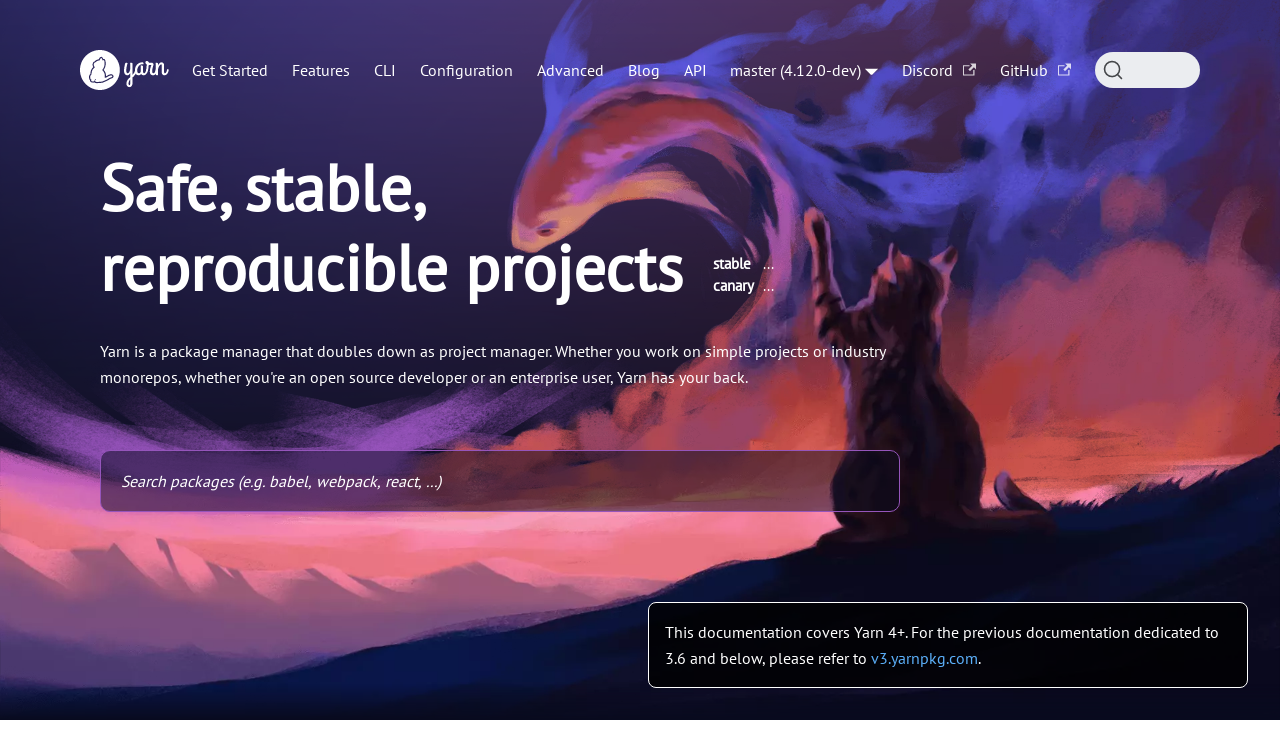

--- FILE ---
content_type: text/html; charset=UTF-8
request_url: https://yarnpkg.com/?ref=adam-hobson
body_size: 6645
content:
<!doctype html>
<html x-doc-route="/" lang="en" dir="ltr" class="plugin-pages plugin-id-default html_hjhh" data-has-hydrated="false">
<head>
<meta charset="UTF-8">
<meta name="generator" content="Docusaurus v3.7.0">
<title data-rh="true">Home page | Yarn</title><meta data-rh="true" name="viewport" content="width=device-width,initial-scale=1"><meta data-rh="true" name="twitter:card" content="summary_large_image"><meta data-rh="true" property="og:image" content="https://yarnpkg.com/img/social-preview.png"><meta data-rh="true" name="twitter:image" content="https://yarnpkg.com/img/social-preview.png"><meta data-rh="true" property="og:url" content="https://yarnpkg.com/"><meta data-rh="true" property="og:locale" content="en"><meta data-rh="true" name="docusaurus_locale" content="en"><meta data-rh="true" name="docusaurus_tag" content="default"><meta data-rh="true" name="docsearch:language" content="en"><meta data-rh="true" name="docsearch:docusaurus_tag" content="default"><meta data-rh="true" property="og:title" content="Home page | Yarn"><meta data-rh="true" name="description" content="Yarn, the modern JavaScript package manager"><meta data-rh="true" property="og:description" content="Yarn, the modern JavaScript package manager"><link data-rh="true" rel="icon" href="/img/yarn-favicon.svg"><link data-rh="true" rel="canonical" href="https://yarnpkg.com/"><link data-rh="true" rel="alternate" href="https://yarnpkg.com/" hreflang="en"><link data-rh="true" rel="alternate" href="https://yarnpkg.com/" hreflang="x-default"><link data-rh="true" rel="preconnect" href="https://STXW7VT1S5-dsn.algolia.net" crossorigin="anonymous"><script data-rh="true">function insertBanner(){var n=document.createElement("div");n.id="__docusaurus-base-url-issue-banner-container";n.innerHTML='\n<div id="__docusaurus-base-url-issue-banner" style="border: thick solid red; background-color: rgb(255, 230, 179); margin: 20px; padding: 20px; font-size: 20px;">\n   <p style="font-weight: bold; font-size: 30px;">Your Docusaurus site did not load properly.</p>\n   <p>A very common reason is a wrong site <a href="https://docusaurus.io/docs/docusaurus.config.js/#baseUrl" style="font-weight: bold;">baseUrl configuration</a>.</p>\n   <p>Current configured baseUrl = <span style="font-weight: bold; color: red;">/</span>  (default value)</p>\n   <p>We suggest trying baseUrl = <span id="__docusaurus-base-url-issue-banner-suggestion-container" style="font-weight: bold; color: green;"></span></p>\n</div>\n',document.body.prepend(n);var e=document.getElementById("__docusaurus-base-url-issue-banner-suggestion-container"),s=window.location.pathname,o="/"===s.substr(-1)?s:s+"/";e.innerHTML=o}document.addEventListener("DOMContentLoaded",(function(){void 0===window.docusaurus&&insertBanner()}))</script><link rel="alternate" type="application/rss+xml" href="/blog/rss.xml" title="Yarn RSS Feed">
<link rel="alternate" type="application/atom+xml" href="/blog/atom.xml" title="Yarn Atom Feed">




<link rel="search" type="application/opensearchdescription+xml" title="Yarn" href="/opensearch.xml">



<script src="/js/custom.js"></script><link rel="stylesheet" href="/assets/css/styles.6b0412cc.css">
<script src="/assets/js/runtime~main.fd76cb2a.js" defer="defer"></script>
<script src="/assets/js/main.7c29ed9e.js" defer="defer"></script>
</head>
<body class="navigation-with-keyboard">
<script>!function(){function t(t){document.documentElement.setAttribute("data-theme",t)}var e=function(){try{return new URLSearchParams(window.location.search).get("docusaurus-theme")}catch(t){}}()||function(){try{return window.localStorage.getItem("theme")}catch(t){}}();t(null!==e?e:"light")}(),function(){try{const n=new URLSearchParams(window.location.search).entries();for(var[t,e]of n)if(t.startsWith("docusaurus-data-")){var a=t.replace("docusaurus-data-","data-");document.documentElement.setAttribute(a,e)}}catch(t){}}()</script><div id="__docusaurus"><link rel="preload" as="image" href="/img/icon-workspaces.png"><link rel="preload" as="image" href="/img/icon-stability.png"><link rel="preload" as="image" href="/img/icon-documentation.png"><link rel="preload" as="image" href="/img/icon-plugins.png"><link rel="preload" as="image" href="/img/icon-innovation.png"><link rel="preload" as="image" href="/img/icon-openness.png"><div role="region" aria-label="Skip to main content"><a class="skipToContent_YG_3" href="#__docusaurus_skipToContent_fallback">Skip to main content</a></div><nav aria-label="Main" class="navbar navbar--fixed-top"><div class="navbar__inner"><div class="navbar__items"><button aria-label="Toggle navigation bar" aria-expanded="false" class="navbar__toggle clean-btn" type="button"><svg width="30" height="30" viewBox="0 0 30 30" aria-hidden="true"><path stroke="currentColor" stroke-linecap="round" stroke-miterlimit="10" stroke-width="2" d="M4 7h22M4 15h22M4 23h22"></path></svg></button><a class="navbar__brand" href="/"><div class="navbar__logo"><img src="[data-uri]" alt="Yarn Logo" class="themedComponent_TRos themedComponent--light_AjqT"><img src="[data-uri]" alt="Yarn Logo" class="themedComponent_TRos themedComponent--dark_BSwT"></div><b class="navbar__title text--truncate">Yarn</b></a><a class="navbar__item navbar__link" href="/getting-started">Get Started</a><a class="navbar__item navbar__link" href="/features/caching">Features</a><a class="navbar__item navbar__link" href="/cli">CLI</a><a class="navbar__item navbar__link" href="/configuration/manifest">Configuration</a><a class="navbar__item navbar__link" href="/advanced/error-codes">Advanced</a><a class="navbar__item navbar__link" href="/blog">Blog</a><a class="navbar__item navbar__link" href="/api">API</a></div><div class="navbar__items navbar__items--right"><div class="navbar__item dropdown dropdown--hoverable dropdown--right"><a class="navbar__link" aria-haspopup="true" aria-expanded="false" role="button" href="/getting-started">master (4.12.0-dev)</a><ul class="dropdown__menu"><li><a aria-current="page" class="dropdown__link dropdown__link--active" href="/getting-started">master (4.12.0-dev)</a></li><li><a href="https://v3.yarnpkg.com" target="_blank" rel="noopener noreferrer" class="dropdown__link">3.8.7<svg width="12" height="12" aria-hidden="true" viewBox="0 0 24 24" class="iconExternalLink_s2NI"><path fill="currentColor" d="M21 13v10h-21v-19h12v2h-10v15h17v-8h2zm3-12h-10.988l4.035 4-6.977 7.07 2.828 2.828 6.977-7.07 4.125 4.172v-11z"></path></svg></a></li><li><a href="https://classic.yarnpkg.com/en/docs" target="_blank" rel="noopener noreferrer" class="dropdown__link">1.22.22<svg width="12" height="12" aria-hidden="true" viewBox="0 0 24 24" class="iconExternalLink_s2NI"><path fill="currentColor" d="M21 13v10h-21v-19h12v2h-10v15h17v-8h2zm3-12h-10.988l4.035 4-6.977 7.07 2.828 2.828 6.977-7.07 4.125 4.172v-11z"></path></svg></a></li></ul></div><a href="https://discord.gg/yarnpkg" target="_blank" rel="noopener noreferrer" class="navbar__item navbar__link">Discord<svg width="13.5" height="13.5" aria-hidden="true" viewBox="0 0 24 24" class="iconExternalLink_s2NI"><path fill="currentColor" d="M21 13v10h-21v-19h12v2h-10v15h17v-8h2zm3-12h-10.988l4.035 4-6.977 7.07 2.828 2.828 6.977-7.07 4.125 4.172v-11z"></path></svg></a><a href="https://github.com/yarnpkg/berry" target="_blank" rel="noopener noreferrer" class="navbar__item navbar__link">GitHub<svg width="13.5" height="13.5" aria-hidden="true" viewBox="0 0 24 24" class="iconExternalLink_s2NI"><path fill="currentColor" d="M21 13v10h-21v-19h12v2h-10v15h17v-8h2zm3-12h-10.988l4.035 4-6.977 7.07 2.828 2.828 6.977-7.07 4.125 4.172v-11z"></path></svg></a><div class="navbarSearchContainer_OJc8"><button type="button" class="DocSearch DocSearch-Button" aria-label="Search (Command+K)"><span class="DocSearch-Button-Container"><svg width="20" height="20" class="DocSearch-Search-Icon" viewBox="0 0 20 20" aria-hidden="true"><path d="M14.386 14.386l4.0877 4.0877-4.0877-4.0877c-2.9418 2.9419-7.7115 2.9419-10.6533 0-2.9419-2.9418-2.9419-7.7115 0-10.6533 2.9418-2.9419 7.7115-2.9419 10.6533 0 2.9419 2.9418 2.9419 7.7115 0 10.6533z" stroke="currentColor" fill="none" fill-rule="evenodd" stroke-linecap="round" stroke-linejoin="round"></path></svg><span class="DocSearch-Button-Placeholder">Search</span></span><span class="DocSearch-Button-Keys"></span></button></div></div></div><div role="presentation" class="navbar-sidebar__backdrop"></div></nav><div id="__docusaurus_skipToContent_fallback" class="main-wrapper mainWrapper_pF6E"><main><div class="reserve_AhVF"><div><canvas class="canvas_fKnv"></canvas></div><div class="hero_aEcG"><h1>Safe, stable,<br>reproducible projects<div class="versions_izCI"><div class="versionLine_LFA4"><div class="channel_lgqp">stable</div><div>...<!-- --> </div></div><div class="versionLine_LFA4"><div class="channel_lgqp">canary</div><div>...<!-- --> </div></div></div></h1><p>Yarn is a package manager that doubles down as project manager. Whether you work on simple projects or industry monorepos, whether you&#x27;re an open source developer or an enterprise user, Yarn has your back.</p><input class="search_Dg8h" placeholder="Search packages (e.g. babel, webpack, react, ...)" autofocus=""><div class="info_B8iB">This documentation covers Yarn 4+. For the previous documentation dedicated to 3.6 and below, please refer to <a href="https://v3.yarnpkg.com/">v3.yarnpkg.com</a>.</div></div></div><div class="followUp_AszO"><section class="features_t9lD"><div class="container"><div class="row"><div class="col col--4 feature_CLW0"><div class="text--center"><img class="icon_cRwW" width="200" height="180" src="/img/icon-workspaces.png"></div><div class="text--center padding-horiz--md"><h3>Workspaces</h3><p>First package manager built specifically around workspaces, Yarn lets you split your project into sub-components.</p></div></div><div class="col col--4 feature_CLW0"><div class="text--center"><img class="icon_cRwW" width="200" height="180" src="/img/icon-stability.png"></div><div class="text--center padding-horiz--md"><h3>Stability</h3><p>Yarn guarantees that installs that work today will keep working the same way in the future.</p></div></div><div class="col col--4 feature_CLW0"><div class="text--center"><img class="icon_cRwW" width="200" height="180" src="/img/icon-documentation.png"></div><div class="text--center padding-horiz--md"><h3>Documentation</h3><p>Special care is put into our documentation, which we keep improving at every new version.</p></div></div><div class="col col--4 feature_CLW0"><div class="text--center"><img class="icon_cRwW" width="200" height="180" src="/img/icon-plugins.png"></div><div class="text--center padding-horiz--md"><h3>Plugins</h3><p>Yarn may not solve all your problems - but it&#x27;ll give you the tools to solve the ones you find on your way.</p></div></div><div class="col col--4 feature_CLW0"><div class="text--center"><img class="icon_cRwW" width="200" height="180" src="/img/icon-innovation.png"></div><div class="text--center padding-horiz--md"><h3>Innovation</h3><p>We believe in challenging the status quo. Yarn will always be at the frontline, brewing new workflows and improving old ones.</p></div></div><div class="col col--4 feature_CLW0"><div class="text--center"><img class="icon_cRwW" width="200" height="180" src="/img/icon-openness.png"></div><div class="text--center padding-horiz--md"><h3>Openness</h3><p>Yarn is a fully independent open-source project tied to no company. Our contributor community defines the roadmap.</p></div></div></div></div></section></div></main></div><footer class="footer footer--dark"><div class="container container-fluid"><div class="footer__bottom text--center"><div class="footer__copyright">Copyright © 2025 Yarn Contributors, Inc. Built with Docusaurus.</div></div></div></footer></div>
</body>
</html>

--- FILE ---
content_type: text/css; charset=UTF-8
request_url: https://yarnpkg.com/assets/css/styles.6b0412cc.css
body_size: 57352
content:
/**
 * Copyright (c) Facebook, Inc. and its affiliates.
 *
 * This source code is licensed under the MIT license found in the
 * LICENSE file in the root directory of this source tree.
 */

/**
 * Copyright (c) Facebook, Inc. and its affiliates.
 *
 * This source code is licensed under the MIT license found in the
 * LICENSE file in the root directory of this source tree.
 */

/* Common */

/**
 * Copyright (c) Facebook, Inc. and its affiliates.
 *
 * This source code is licensed under the MIT license found in the
 * LICENSE file in the root directory of this source tree.
 */

:root {
  --ifm-color-scheme: light;

  /* Colors. */
  --ifm-dark-value: 10%;
  --ifm-darker-value: 15%;
  --ifm-darkest-value: 30%;
  --ifm-light-value: 15%;
  --ifm-lighter-value: 30%;
  --ifm-lightest-value: 50%;

  /*
  This seems like a lot, but we want to ensure enough contrast.
  Goal is to have a min score of 3 on https://www.myndex.com/APCA/fullmatrix
  For fontWeight 400 + score 3, the cell must show a value < 16px (fontsize we use in places like alerts)
  See also https://github.com/facebookincubator/infima/issues/55#issuecomment-884023075
   */
  --ifm-contrast-background-value: 90%;
  --ifm-contrast-foreground-value: 70%;
  /* Using slightly different values for dark mode */
  --ifm-contrast-background-dark-value: 70%;
  --ifm-contrast-foreground-dark-value: 90%;

  --ifm-color-primary: #3578e5;
  --ifm-color-secondary: #ebedf0;
  --ifm-color-success: #00a400;
  --ifm-color-info: #54c7ec;
  --ifm-color-warning: #ffba00;
  --ifm-color-danger: #fa383e;
    --ifm-color-primary-dark: rgb(48, 108, 206);
    --ifm-color-primary-darker: rgb(45, 102, 195);
    --ifm-color-primary-darkest: rgb(37, 84, 160);
    --ifm-color-primary-light: rgb(83, 140, 233);
    --ifm-color-primary-lighter: rgb(114, 161, 237);
    --ifm-color-primary-lightest: rgb(154, 188, 242);
    --ifm-color-primary-contrast-background: rgb(235, 242, 252);
    --ifm-color-primary-contrast-foreground: rgb(16, 36, 69);
    --ifm-color-secondary-dark: rgb(212, 213, 216);
    --ifm-color-secondary-darker: rgb(200, 201, 204);
    --ifm-color-secondary-darkest: rgb(164, 166, 168);
    --ifm-color-secondary-light: rgb(238, 240, 242);
    --ifm-color-secondary-lighter: rgb(241, 242, 245);
    --ifm-color-secondary-lightest: rgb(245, 246, 248);
    --ifm-color-secondary-contrast-background: rgb(253, 253, 254);
    --ifm-color-secondary-contrast-foreground: rgb(71, 71, 72);
    --ifm-color-success-dark: rgb(0, 148, 0);
    --ifm-color-success-darker: rgb(0, 139, 0);
    --ifm-color-success-darkest: rgb(0, 115, 0);
    --ifm-color-success-light: rgb(38, 178, 38);
    --ifm-color-success-lighter: rgb(77, 191, 77);
    --ifm-color-success-lightest: rgb(128, 210, 128);
    --ifm-color-success-contrast-background: rgb(230, 246, 230);
    --ifm-color-success-contrast-foreground: rgb(0, 49, 0);
    --ifm-color-info-dark: rgb(76, 179, 212);
    --ifm-color-info-darker: rgb(71, 169, 201);
    --ifm-color-info-darkest: rgb(59, 139, 165);
    --ifm-color-info-light: rgb(110, 207, 239);
    --ifm-color-info-lighter: rgb(135, 216, 242);
    --ifm-color-info-lightest: rgb(170, 227, 246);
    --ifm-color-info-contrast-background: rgb(238, 249, 253);
    --ifm-color-info-contrast-foreground: rgb(25, 60, 71);
    --ifm-color-warning-dark: rgb(230, 167, 0);
    --ifm-color-warning-darker: rgb(217, 158, 0);
    --ifm-color-warning-darkest: rgb(179, 130, 0);
    --ifm-color-warning-light: rgb(255, 196, 38);
    --ifm-color-warning-lighter: rgb(255, 207, 77);
    --ifm-color-warning-lightest: rgb(255, 221, 128);
    --ifm-color-warning-contrast-background: rgb(255, 248, 230);
    --ifm-color-warning-contrast-foreground: rgb(77, 56, 0);
    --ifm-color-danger-dark: rgb(225, 50, 56);
    --ifm-color-danger-darker: rgb(213, 48, 53);
    --ifm-color-danger-darkest: rgb(175, 39, 43);
    --ifm-color-danger-light: rgb(251, 86, 91);
    --ifm-color-danger-lighter: rgb(251, 116, 120);
    --ifm-color-danger-lightest: rgb(253, 156, 159);
    --ifm-color-danger-contrast-background: rgb(255, 235, 236);
    --ifm-color-danger-contrast-foreground: rgb(75, 17, 19);

  --ifm-color-white: #fff;
  --ifm-color-black: #000;

  --ifm-color-gray-0: var(--ifm-color-white);
  --ifm-color-gray-100: #f5f6f7;
  --ifm-color-gray-200: #ebedf0;
  --ifm-color-gray-300: #dadde1;
  --ifm-color-gray-400: #ccd0d5;
  --ifm-color-gray-500: #bec3c9;
  --ifm-color-gray-600: #8d949e;
  --ifm-color-gray-700: #606770;
  --ifm-color-gray-800: #444950;
  --ifm-color-gray-900: #1c1e21;
  --ifm-color-gray-1000: var(--ifm-color-black);

  --ifm-color-emphasis-0: var(--ifm-color-gray-0);
  --ifm-color-emphasis-100: var(--ifm-color-gray-100);
  --ifm-color-emphasis-200: var(--ifm-color-gray-200);
  --ifm-color-emphasis-300: var(--ifm-color-gray-300);
  --ifm-color-emphasis-400: var(--ifm-color-gray-400);
  --ifm-color-emphasis-500: var(--ifm-color-gray-500);
  --ifm-color-emphasis-600: var(--ifm-color-gray-600);
  --ifm-color-emphasis-700: var(--ifm-color-gray-700);
  --ifm-color-emphasis-800: var(--ifm-color-gray-800);
  --ifm-color-emphasis-900: var(--ifm-color-gray-900);
  --ifm-color-emphasis-1000: var(--ifm-color-gray-1000);

  /* Base. */
  --ifm-color-content: var(--ifm-color-emphasis-900);
  --ifm-color-content-inverse: var(--ifm-color-emphasis-0);
  --ifm-color-content-secondary: #525860;

  --ifm-background-color: transparent; /* Body's background. */
  --ifm-background-surface-color: var(--ifm-color-content-inverse);
  --ifm-global-border-width: 1px;
  --ifm-global-radius: 0.4rem;

  --ifm-hover-overlay: rgba(0, 0, 0, 0.05);

  /* Typography. */
  --ifm-font-color-base: var(--ifm-color-content);
  --ifm-font-color-base-inverse: var(--ifm-color-content-inverse);
  --ifm-font-color-secondary: var(--ifm-color-content-secondary);
  --ifm-font-family-base: system-ui, -apple-system, Segoe UI, Roboto, Ubuntu, Cantarell, Noto Sans, sans-serif, BlinkMacSystemFont,
    'Segoe UI', Helvetica, Arial, sans-serif, 'Apple Color Emoji',
    'Segoe UI Emoji', 'Segoe UI Symbol';
  --ifm-font-family-monospace: SFMono-Regular, Menlo, Monaco, Consolas,
    'Liberation Mono', 'Courier New', monospace;
  --ifm-font-size-base: 100%;

  --ifm-font-weight-light: 300;
  --ifm-font-weight-normal: 400;
  --ifm-font-weight-semibold: 500;
  --ifm-font-weight-bold: 700;

  --ifm-font-weight-base: var(--ifm-font-weight-normal);
  --ifm-line-height-base: 1.65;

  /* Spacing. */
  --ifm-global-spacing: 1rem;
  --ifm-spacing-vertical: var(--ifm-global-spacing);
  --ifm-spacing-horizontal: var(--ifm-global-spacing);

  /* Transitions. */
  --ifm-transition-fast: 200ms;
  --ifm-transition-slow: 400ms;
  --ifm-transition-timing-default: cubic-bezier(0.08, 0.52, 0.52, 1);

  /* Shadows. */
  --ifm-global-shadow-lw: 0 1px 2px 0 rgba(0, 0, 0, 0.1);
  --ifm-global-shadow-md: 0 5px 40px rgba(0, 0, 0, 0.2);
  --ifm-global-shadow-tl: 0 12px 28px 0 rgba(0, 0, 0, 0.2),
    0 2px 4px 0 rgba(0, 0, 0, 0.1);

  /* Z-index. */
  --ifm-z-index-dropdown: 100;
  --ifm-z-index-fixed: 200;
  --ifm-z-index-overlay: 400;
  --ifm-container-width: 1140px;
  --ifm-container-width-xl: 1320px;
  --ifm-code-background: rgb(246, 247, 248);
  --ifm-code-border-radius: var(--ifm-global-radius);
  --ifm-code-font-size: 90%;
  --ifm-code-padding-horizontal: 0.1rem;
  --ifm-code-padding-vertical: 0.1rem;

  --ifm-pre-background: var(--ifm-code-background);
  --ifm-pre-border-radius: var(--ifm-code-border-radius);
  --ifm-pre-color: inherit;
  --ifm-pre-line-height: 1.45;
  --ifm-pre-padding: 1rem;
  --ifm-heading-color: inherit;
  --ifm-heading-margin-top: 0;
  --ifm-heading-margin-bottom: var(--ifm-spacing-vertical);
  --ifm-heading-font-family: var(--ifm-font-family-base);
  --ifm-heading-font-weight: var(--ifm-font-weight-bold);
  --ifm-heading-line-height: 1.25;

  --ifm-h1-font-size: 2rem;
  --ifm-h2-font-size: 1.5rem;
  --ifm-h3-font-size: 1.25rem;
  --ifm-h4-font-size: 1rem;
  --ifm-h5-font-size: 0.875rem;
  --ifm-h6-font-size: 0.85rem;
  --ifm-image-alignment-padding: 1.25rem;
  /* Leading is the distance between two baselines */
  /* TODO: add appropriate mobile leading */
  --ifm-leading-desktop: 1.25;
  --ifm-leading: calc(var(--ifm-leading-desktop) * 1rem);
  --ifm-list-left-padding: 2rem;
  --ifm-list-margin: 1rem;
  --ifm-list-item-margin: 0.25rem;
  --ifm-list-paragraph-margin: 1rem;
  --ifm-table-cell-padding: 0.75rem;

  --ifm-table-background: transparent;
  --ifm-table-stripe-background: rgba(0, 0, 0, 0.03);

  --ifm-table-border-width: 1px;
  --ifm-table-border-color: var(--ifm-color-emphasis-300);

  --ifm-table-head-background: inherit;
  --ifm-table-head-color: inherit;
  --ifm-table-head-font-weight: var(--ifm-font-weight-bold);

  --ifm-table-cell-color: inherit;
  /* Links. */
  --ifm-link-color: var(--ifm-color-primary);
  --ifm-link-decoration: none;
  --ifm-link-hover-color: var(--ifm-link-color);
  --ifm-link-hover-decoration: underline;

  /* Paragraphs. */
  --ifm-paragraph-margin-bottom: var(--ifm-leading);

  /* Blockquotes. */
  --ifm-blockquote-font-size: var(--ifm-font-size-base);
  --ifm-blockquote-border-left-width: 2px;
  --ifm-blockquote-padding-horizontal: var(--ifm-spacing-horizontal);
  --ifm-blockquote-padding-vertical: 0;
  --ifm-blockquote-shadow: none;
  --ifm-blockquote-color: var(--ifm-color-emphasis-800);
  --ifm-blockquote-border-color: var(--ifm-color-emphasis-300);

  /* Horizontal Rules. */
  --ifm-hr-background-color: var(--ifm-color-emphasis-500);
  --ifm-hr-height: 1px;
  --ifm-hr-margin-vertical: 1.5rem;
  --ifm-scrollbar-size: 7px;
  --ifm-scrollbar-track-background-color: #f1f1f1;
  --ifm-scrollbar-thumb-background-color: #c0c0c0;
  --ifm-scrollbar-thumb-hover-background-color: #a7a7a7;
  --ifm-alert-background-color: inherit; /* Set a default which will be overridden later. */
  --ifm-alert-border-color: inherit; /* Set a default which will be overridden later. */
  --ifm-alert-border-radius: var(--ifm-global-radius);
  --ifm-alert-border-width: 0px; /* For users that want to easily add a border */
  --ifm-alert-border-left-width: 5px;
  --ifm-alert-color: var(--ifm-font-color-base);
  --ifm-alert-padding-horizontal: var(--ifm-spacing-horizontal);
  --ifm-alert-padding-vertical: var(--ifm-spacing-vertical);
  --ifm-alert-shadow: var(--ifm-global-shadow-lw);
  --ifm-avatar-intro-margin: 1rem;
  --ifm-avatar-intro-alignment: inherit;
  --ifm-avatar-photo-size: 3rem;
  --ifm-badge-background-color: inherit; /* Set a default which will be overridden later. */
  --ifm-badge-border-color: inherit; /* Set a default which will be overridden later. */
  --ifm-badge-border-radius: var(--ifm-global-radius);
  --ifm-badge-border-width: var(--ifm-global-border-width);
  --ifm-badge-color: var(--ifm-color-white);
  --ifm-badge-padding-horizontal: calc(var(--ifm-spacing-horizontal) * 0.5);
  --ifm-badge-padding-vertical: calc(var(--ifm-spacing-vertical) * 0.25);
  --ifm-breadcrumb-border-radius: 1.5rem;
  --ifm-breadcrumb-spacing: 0.5rem;
  --ifm-breadcrumb-color-active: var(--ifm-color-primary);
  --ifm-breadcrumb-item-background-active: var(--ifm-hover-overlay);
  --ifm-breadcrumb-padding-horizontal: 0.8rem;
  --ifm-breadcrumb-padding-vertical: 0.4rem;
  --ifm-breadcrumb-size-multiplier: 1;
  --ifm-breadcrumb-separator: url('data:image/svg+xml;utf8,<svg xmlns="http://www.w3.org/2000/svg" x="0px" y="0px" viewBox="0 0 256 256"><g><g><polygon points="79.093,0 48.907,30.187 146.72,128 48.907,225.813 79.093,256 207.093,128"/></g></g><g></g><g></g><g></g><g></g><g></g><g></g><g></g><g></g><g></g><g></g><g></g><g></g><g></g><g></g><g></g></svg>');
  --ifm-breadcrumb-separator-filter: none;
  --ifm-breadcrumb-separator-size: 0.5rem;
  --ifm-breadcrumb-separator-size-multiplier: 1.25;
  --ifm-button-background-color: inherit;
  --ifm-button-border-color: var(--ifm-button-background-color);
  --ifm-button-border-width: var(--ifm-global-border-width);
  --ifm-button-color: var(--ifm-font-color-base-inverse);
  --ifm-button-font-weight: var(--ifm-font-weight-bold);
  --ifm-button-padding-horizontal: 1.5rem;
  --ifm-button-padding-vertical: 0.375rem;
  --ifm-button-size-multiplier: 1;
  --ifm-button-transition-duration: var(--ifm-transition-fast);
  --ifm-button-border-radius: calc(
    var(--ifm-global-radius) * var(--ifm-button-size-multiplier)
  );
  --ifm-button-group-spacing: 2px;
  --ifm-card-background-color: var(--ifm-background-surface-color);
  --ifm-card-border-radius: calc(var(--ifm-global-radius) * 2);
  --ifm-card-horizontal-spacing: var(--ifm-global-spacing);
  --ifm-card-vertical-spacing: var(--ifm-global-spacing);
  --ifm-toc-border-color: var(--ifm-color-emphasis-300);
  --ifm-toc-link-color: var(--ifm-color-content-secondary);
  --ifm-toc-padding-vertical: 0.5rem;
  --ifm-toc-padding-horizontal: 0.5rem;
  --ifm-dropdown-background-color: var(--ifm-background-surface-color);
  --ifm-dropdown-font-weight: var(--ifm-font-weight-semibold);
  --ifm-dropdown-link-color: var(--ifm-font-color-base);
  --ifm-dropdown-hover-background-color: var(--ifm-hover-overlay);
  --ifm-footer-background-color: var(--ifm-color-emphasis-100);
  --ifm-footer-color: inherit;
  --ifm-footer-link-color: var(--ifm-color-emphasis-700);
  --ifm-footer-link-hover-color: var(--ifm-color-primary);
  --ifm-footer-link-horizontal-spacing: 0.5rem;
  --ifm-footer-padding-horizontal: calc(var(--ifm-spacing-horizontal) * 2);
  --ifm-footer-padding-vertical: calc(var(--ifm-spacing-vertical) * 2);
  --ifm-footer-title-color: inherit;
  --ifm-footer-logo-max-width: min(30rem, 90vw);
  --ifm-hero-background-color: var(--ifm-background-surface-color);
  --ifm-hero-text-color: var(--ifm-color-emphasis-800);
  --ifm-menu-color: var(--ifm-color-emphasis-700);
  --ifm-menu-color-active: var(--ifm-color-primary);
  --ifm-menu-color-background-active: var(--ifm-hover-overlay);
  --ifm-menu-color-background-hover: var(--ifm-hover-overlay);
  --ifm-menu-link-padding-horizontal: 0.75rem;
  --ifm-menu-link-padding-vertical: 0.375rem;
  --ifm-menu-link-sublist-icon: url('data:image/svg+xml;utf8,<svg xmlns="http://www.w3.org/2000/svg" width="16px" height="16px" viewBox="0 0 24 24"><path fill="rgba(0,0,0,0.5)" d="M7.41 15.41L12 10.83l4.59 4.58L18 14l-6-6-6 6z"></path></svg>');
  --ifm-menu-link-sublist-icon-filter: none;
  --ifm-navbar-background-color: var(--ifm-background-surface-color);
  --ifm-navbar-height: 3.75rem;
  --ifm-navbar-item-padding-horizontal: 0.75rem;
  --ifm-navbar-item-padding-vertical: 0.25rem;
  --ifm-navbar-link-color: var(--ifm-font-color-base);
  --ifm-navbar-link-hover-color: var(--ifm-color-primary);
  --ifm-navbar-link-active-color: var(--ifm-link-color);
  --ifm-navbar-padding-horizontal: var(--ifm-spacing-horizontal);
  --ifm-navbar-padding-vertical: calc(var(--ifm-spacing-vertical) * 0.5);
  --ifm-navbar-shadow: var(--ifm-global-shadow-lw);
  --ifm-navbar-search-input-background-color: var(--ifm-color-emphasis-200);
  --ifm-navbar-search-input-color: var(--ifm-color-emphasis-800);
  --ifm-navbar-search-input-placeholder-color: var(--ifm-color-emphasis-500);
  --ifm-navbar-search-input-icon: url('data:image/svg+xml;utf8,<svg fill="currentColor" xmlns="http://www.w3.org/2000/svg" viewBox="0 0 16 16" height="16px" width="16px"><path d="M6.02945,10.20327a4.17382,4.17382,0,1,1,4.17382-4.17382A4.15609,4.15609,0,0,1,6.02945,10.20327Zm9.69195,4.2199L10.8989,9.59979A5.88021,5.88021,0,0,0,12.058,6.02856,6.00467,6.00467,0,1,0,9.59979,10.8989l4.82338,4.82338a.89729.89729,0,0,0,1.29912,0,.89749.89749,0,0,0-.00087-1.29909Z" /></svg>');
  --ifm-navbar-sidebar-width: 83vw;
  --ifm-pagination-border-radius: var(--ifm-global-radius);
  --ifm-pagination-color-active: var(--ifm-color-primary);
  --ifm-pagination-font-size: 1rem;
  --ifm-pagination-item-active-background: var(--ifm-hover-overlay);
  --ifm-pagination-page-spacing: 0.2em;
  --ifm-pagination-padding-horizontal: calc(var(--ifm-spacing-horizontal) * 1);
  --ifm-pagination-padding-vertical: calc(var(--ifm-spacing-vertical) * 0.25);
  --ifm-pagination-nav-border-radius: var(--ifm-global-radius);
  --ifm-pagination-nav-color-hover: var(--ifm-color-primary);
  --ifm-pills-color-active: var(--ifm-color-primary);
  --ifm-pills-color-background-active: var(--ifm-hover-overlay);
  --ifm-pills-spacing: 0.125rem;
  --ifm-tabs-color: var(--ifm-font-color-secondary);
  --ifm-tabs-color-active: var(--ifm-color-primary);
  --ifm-tabs-color-active-border: var(--ifm-tabs-color-active);
  --ifm-tabs-padding-horizontal: 1rem;
  --ifm-tabs-padding-vertical: 1rem;
}

/**
 * Copyright (c) Facebook, Inc. and its affiliates.
 *
 * This source code is licensed under the MIT license found in the
 * LICENSE file in the root directory of this source tree.
 */

* {
  box-sizing: border-box;
}

html {
  background-color: transparent;
  background-color: var(--ifm-background-color);
  color: #1c1e21;
  color: var(--ifm-font-color-base);
  --csstools-color-scheme--light: initial;
  color-scheme: light;
  color-scheme: var(--ifm-color-scheme);
  font: 100% / 1.65
    system-ui, -apple-system, Segoe UI, Roboto, Ubuntu, Cantarell, Noto Sans, sans-serif, BlinkMacSystemFont,
    'Segoe UI', Helvetica, Arial, sans-serif, 'Apple Color Emoji',
    'Segoe UI Emoji', 'Segoe UI Symbol';
  font: var(--ifm-font-size-base) / var(--ifm-line-height-base)
    var(--ifm-font-family-base);
  -webkit-font-smoothing: antialiased;
  -webkit-tap-highlight-color: transparent;
  text-rendering: optimizelegibility;
  -webkit-text-size-adjust: 100%;
     -moz-text-size-adjust: 100%;
          text-size-adjust: 100%;
}

body {
  margin: 0;
  word-wrap: break-word;
}

iframe {
  border: 0;
  color-scheme: auto;
}

/* Layout */

/**
 * Copyright (c) Facebook, Inc. and its affiliates.
 *
 * This source code is licensed under the MIT license found in the
 * LICENSE file in the root directory of this source tree.
 */

.container {
  margin: 0 auto;
  max-width: 1140px;
  max-width: var(--ifm-container-width);
  padding: 0 1rem;
  padding: 0 var(--ifm-spacing-horizontal);
  width: 100%;
}

.container--fluid {
    max-width: inherit;
  }

.row {
  display: flex;
  flex-wrap: wrap;
  margin: 0 calc(1rem * -1);
  margin: 0 calc(var(--ifm-spacing-horizontal) * -1);
}

.row--no-gutters {
    margin-left: 0;
    margin-right: 0;
  }

.row--no-gutters > .col {
      padding-left: 0;
      padding-right: 0;
    }

.row--align-top {
    align-items: flex-start;
  }

.row--align-bottom {
    align-items: flex-end;
  }

.row--align-center {
    align-items: center;
  }

.row--align-stretch {
    align-items: stretch;
  }

.row--align-baseline {
    align-items: baseline;
  }

.col {
  --ifm-col-width: 100%;

  flex: 1 0;
  margin-left: 0;
  max-width: 100%;
  max-width: var(--ifm-col-width);
  padding: 0 1rem;
  padding: 0 var(--ifm-spacing-horizontal);
  width: 100%;
}

.col[class*='col--'] {
    flex: 0 0 var(--ifm-col-width);
  }

.col--1 {
      --ifm-col-width: calc(1 / 12 * 100%);
    }

.col--offset-1 {
      margin-left: calc(1 / 12 * 100%);
    }

.col--2 {
      --ifm-col-width: calc(2 / 12 * 100%);
    }

.col--offset-2 {
      margin-left: calc(2 / 12 * 100%);
    }

.col--3 {
      --ifm-col-width: calc(3 / 12 * 100%);
    }

.col--offset-3 {
      margin-left: calc(3 / 12 * 100%);
    }

.col--4 {
      --ifm-col-width: calc(4 / 12 * 100%);
    }

.col--offset-4 {
      margin-left: calc(4 / 12 * 100%);
    }

.col--5 {
      --ifm-col-width: calc(5 / 12 * 100%);
    }

.col--offset-5 {
      margin-left: calc(5 / 12 * 100%);
    }

.col--6 {
      --ifm-col-width: calc(6 / 12 * 100%);
    }

.col--offset-6 {
      margin-left: calc(6 / 12 * 100%);
    }

.col--7 {
      --ifm-col-width: calc(7 / 12 * 100%);
    }

.col--offset-7 {
      margin-left: calc(7 / 12 * 100%);
    }

.col--8 {
      --ifm-col-width: calc(8 / 12 * 100%);
    }

.col--offset-8 {
      margin-left: calc(8 / 12 * 100%);
    }

.col--9 {
      --ifm-col-width: calc(9 / 12 * 100%);
    }

.col--offset-9 {
      margin-left: calc(9 / 12 * 100%);
    }

.col--10 {
      --ifm-col-width: calc(10 / 12 * 100%);
    }

.col--offset-10 {
      margin-left: calc(10 / 12 * 100%);
    }

.col--11 {
      --ifm-col-width: calc(11 / 12 * 100%);
    }

.col--offset-11 {
      margin-left: calc(11 / 12 * 100%);
    }

.col--12 {
      --ifm-col-width: calc(12 / 12 * 100%);
    }

.col--offset-12 {
      margin-left: calc(12 / 12 * 100%);
    }

/**
 * Copyright (c) Facebook, Inc. and its affiliates.
 *
 * This source code is licensed under the MIT license found in the
 * LICENSE file in the root directory of this source tree.
 */

.margin--none {
      margin: 0 !important;
    }

.margin-top--none {
        margin-top: 0 !important;
      }

.margin-left--none {
        margin-left: 0 !important;
      }

.margin-bottom--none {
        margin-bottom: 0 !important;
      }

.margin-right--none {
        margin-right: 0 !important;
      }

.margin-vert--none {
      margin-bottom: 0 !important;
      margin-top: 0 !important;
    }

.margin-horiz--none {
      margin-left: 0 !important;
      margin-right: 0 !important;
    }

.margin--xs {
      margin: 0.25rem !important;
    }

.margin-top--xs {
        margin-top: 0.25rem !important;
      }

.margin-left--xs {
        margin-left: 0.25rem !important;
      }

.margin-bottom--xs {
        margin-bottom: 0.25rem !important;
      }

.margin-right--xs {
        margin-right: 0.25rem !important;
      }

.margin-vert--xs {
      margin-bottom: 0.25rem !important;
      margin-top: 0.25rem !important;
    }

.margin-horiz--xs {
      margin-left: 0.25rem !important;
      margin-right: 0.25rem !important;
    }

.margin--sm {
      margin: 0.5rem !important;
    }

.margin-top--sm {
        margin-top: 0.5rem !important;
      }

.margin-left--sm {
        margin-left: 0.5rem !important;
      }

.margin-bottom--sm {
        margin-bottom: 0.5rem !important;
      }

.margin-right--sm {
        margin-right: 0.5rem !important;
      }

.margin-vert--sm {
      margin-bottom: 0.5rem !important;
      margin-top: 0.5rem !important;
    }

.margin-horiz--sm {
      margin-left: 0.5rem !important;
      margin-right: 0.5rem !important;
    }

.margin--md {
      margin: 1rem !important;
    }

.margin-top--md {
        margin-top: 1rem !important;
      }

.margin-left--md {
        margin-left: 1rem !important;
      }

.margin-bottom--md {
        margin-bottom: 1rem !important;
      }

.margin-right--md {
        margin-right: 1rem !important;
      }

.margin-vert--md {
      margin-bottom: 1rem !important;
      margin-top: 1rem !important;
    }

.margin-horiz--md {
      margin-left: 1rem !important;
      margin-right: 1rem !important;
    }

.margin--lg {
      margin: 2rem !important;
    }

.margin-top--lg {
        margin-top: 2rem !important;
      }

.margin-left--lg {
        margin-left: 2rem !important;
      }

.margin-bottom--lg {
        margin-bottom: 2rem !important;
      }

.margin-right--lg {
        margin-right: 2rem !important;
      }

.margin-vert--lg {
      margin-bottom: 2rem !important;
      margin-top: 2rem !important;
    }

.margin-horiz--lg {
      margin-left: 2rem !important;
      margin-right: 2rem !important;
    }

.margin--xl {
      margin: 5rem !important;
    }

.margin-top--xl {
        margin-top: 5rem !important;
      }

.margin-left--xl {
        margin-left: 5rem !important;
      }

.margin-bottom--xl {
        margin-bottom: 5rem !important;
      }

.margin-right--xl {
        margin-right: 5rem !important;
      }

.margin-vert--xl {
      margin-bottom: 5rem !important;
      margin-top: 5rem !important;
    }

.margin-horiz--xl {
      margin-left: 5rem !important;
      margin-right: 5rem !important;
    }

.padding--none {
      padding: 0 !important;
    }

.padding-top--none {
        padding-top: 0 !important;
      }

.padding-left--none {
        padding-left: 0 !important;
      }

.padding-bottom--none {
        padding-bottom: 0 !important;
      }

.padding-right--none {
        padding-right: 0 !important;
      }

.padding-vert--none {
      padding-bottom: 0 !important;
      padding-top: 0 !important;
    }

.padding-horiz--none {
      padding-left: 0 !important;
      padding-right: 0 !important;
    }

.padding--xs {
      padding: 0.25rem !important;
    }

.padding-top--xs {
        padding-top: 0.25rem !important;
      }

.padding-left--xs {
        padding-left: 0.25rem !important;
      }

.padding-bottom--xs {
        padding-bottom: 0.25rem !important;
      }

.padding-right--xs {
        padding-right: 0.25rem !important;
      }

.padding-vert--xs {
      padding-bottom: 0.25rem !important;
      padding-top: 0.25rem !important;
    }

.padding-horiz--xs {
      padding-left: 0.25rem !important;
      padding-right: 0.25rem !important;
    }

.padding--sm {
      padding: 0.5rem !important;
    }

.padding-top--sm {
        padding-top: 0.5rem !important;
      }

.padding-left--sm {
        padding-left: 0.5rem !important;
      }

.padding-bottom--sm {
        padding-bottom: 0.5rem !important;
      }

.padding-right--sm {
        padding-right: 0.5rem !important;
      }

.padding-vert--sm {
      padding-bottom: 0.5rem !important;
      padding-top: 0.5rem !important;
    }

.padding-horiz--sm {
      padding-left: 0.5rem !important;
      padding-right: 0.5rem !important;
    }

.padding--md {
      padding: 1rem !important;
    }

.padding-top--md {
        padding-top: 1rem !important;
      }

.padding-left--md {
        padding-left: 1rem !important;
      }

.padding-bottom--md {
        padding-bottom: 1rem !important;
      }

.padding-right--md {
        padding-right: 1rem !important;
      }

.padding-vert--md {
      padding-bottom: 1rem !important;
      padding-top: 1rem !important;
    }

.padding-horiz--md {
      padding-left: 1rem !important;
      padding-right: 1rem !important;
    }

.padding--lg {
      padding: 2rem !important;
    }

.padding-top--lg {
        padding-top: 2rem !important;
      }

.padding-left--lg {
        padding-left: 2rem !important;
      }

.padding-bottom--lg {
        padding-bottom: 2rem !important;
      }

.padding-right--lg {
        padding-right: 2rem !important;
      }

.padding-vert--lg {
      padding-bottom: 2rem !important;
      padding-top: 2rem !important;
    }

.padding-horiz--lg {
      padding-left: 2rem !important;
      padding-right: 2rem !important;
    }

.padding--xl {
      padding: 5rem !important;
    }

.padding-top--xl {
        padding-top: 5rem !important;
      }

.padding-left--xl {
        padding-left: 5rem !important;
      }

.padding-bottom--xl {
        padding-bottom: 5rem !important;
      }

.padding-right--xl {
        padding-right: 5rem !important;
      }

.padding-vert--xl {
      padding-bottom: 5rem !important;
      padding-top: 5rem !important;
    }

.padding-horiz--xl {
      padding-left: 5rem !important;
      padding-right: 5rem !important;
    }

/* Content */

/**
 * Copyright (c) Facebook, Inc. and its affiliates.
 *
 * This source code is licensed under the MIT license found in the
 * LICENSE file in the root directory of this source tree.
 */

code {
  background-color: rgb(246, 247, 248);
  background-color: var(--ifm-code-background);
  border: 0.1rem solid rgba(0, 0, 0, 0.1);
  border-radius: 0.4rem;
  border-radius: var(--ifm-code-border-radius);
  font-family: SFMono-Regular, Menlo, Monaco, Consolas,
    'Liberation Mono', 'Courier New', monospace;
  font-family: var(--ifm-font-family-monospace);
  font-size: 90%;
  font-size: var(--ifm-code-font-size);
  padding: 0.1rem 0.1rem;
  padding: var(--ifm-code-padding-vertical) var(--ifm-code-padding-horizontal);
  vertical-align: middle;
}

a code {
  color: inherit;
}

pre {
  background-color: rgb(246, 247, 248);
  background-color: var(--ifm-pre-background);
  border-radius: 0.4rem;
  border-radius: var(--ifm-pre-border-radius);
  color: inherit;
  color: var(--ifm-pre-color);
  font: 90% / 1.45
    SFMono-Regular, Menlo, Monaco, Consolas,
    'Liberation Mono', 'Courier New', monospace;
  font: var(--ifm-code-font-size) / var(--ifm-pre-line-height)
    var(--ifm-font-family-monospace);
  margin: 0 0 1rem;
  margin: 0 0 var(--ifm-spacing-vertical);
  overflow: auto;
  padding: 1rem;
  padding: var(--ifm-pre-padding);
}

pre code {
    background-color: transparent;
    border: none;
    font-size: 100%;
    line-height: inherit;
    padding: 0;
  }

kbd {
  background-color: #fff;
  background-color: var(--ifm-color-emphasis-0);
  border: 1px solid #ccd0d5;
  border: 1px solid var(--ifm-color-emphasis-400);
  border-radius: 0.2rem;
  box-shadow: inset 0 -1px 0 #ccd0d5;
  box-shadow: inset 0 -1px 0 var(--ifm-color-emphasis-400);
  color: #444950;
  color: var(--ifm-color-emphasis-800);
  font: 80% SFMono-Regular, Menlo, Monaco, Consolas,
    'Liberation Mono', 'Courier New', monospace;
  font: 80% var(--ifm-font-family-monospace);
  padding: 0.15rem 0.3rem;
}

/**
 * Copyright (c) Facebook, Inc. and its affiliates.
 *
 * This source code is licensed under the MIT license found in the
 * LICENSE file in the root directory of this source tree.
 */

h1,
h2,
h3,
h4,
h5,
h6 {
  color: inherit;
  color: var(--ifm-heading-color);
  font-family: system-ui, -apple-system, Segoe UI, Roboto, Ubuntu, Cantarell, Noto Sans, sans-serif, BlinkMacSystemFont,
    'Segoe UI', Helvetica, Arial, sans-serif, 'Apple Color Emoji',
    'Segoe UI Emoji', 'Segoe UI Symbol';
  font-family: var(--ifm-heading-font-family);
  font-weight: 700;
  font-weight: var(--ifm-heading-font-weight);
  line-height: 1.25;
  line-height: var(--ifm-heading-line-height);
  margin: 0 0 1rem 0;
  margin: var(--ifm-heading-margin-top) 0 var(--ifm-heading-margin-bottom) 0;
}

h1 {
    font-size: 2rem;
    font-size: var(--ifm-h1-font-size);
  }

h2 {
    font-size: 1.5rem;
    font-size: var(--ifm-h2-font-size);
  }

h3 {
    font-size: 1.25rem;
    font-size: var(--ifm-h3-font-size);
  }

h4 {
    font-size: 1rem;
    font-size: var(--ifm-h4-font-size);
  }

h5 {
    font-size: 0.875rem;
    font-size: var(--ifm-h5-font-size);
  }

h6 {
    font-size: 0.85rem;
    font-size: var(--ifm-h6-font-size);
  }

/**
 * Copyright (c) Facebook, Inc. and its affiliates.
 *
 * This source code is licensed under the MIT license found in the
 * LICENSE file in the root directory of this source tree.
 */

img {
  max-width: 100%;
}

img[align='right'] {
  padding-left: var(--image-alignment-padding);
}

img[align='left'] {
  padding-right: var(--image-alignment-padding);
}

/**
 * Copyright (c) Facebook, Inc. and its affiliates.
 *
 * This source code is licensed under the MIT license found in the
 * LICENSE file in the root directory of this source tree.
 */

.markdown {
  --ifm-h1-vertical-rhythm-top: 3;
  --ifm-h2-vertical-rhythm-top: 2;
  --ifm-h3-vertical-rhythm-top: 1.5;
  --ifm-heading-vertical-rhythm-top: 1.25;

  --ifm-h1-vertical-rhythm-bottom: 1.25;
  --ifm-heading-vertical-rhythm-bottom: 1;
}

.markdown:before {
    content: '';
    display: table;
  }

.markdown:after {
    clear: both;
    content: '';
    display: table;
  }

.markdown > *:last-child {
    margin-bottom: 0 !important;
  }

.markdown h1:first-child {
    --ifm-h1-font-size: 3rem;

    margin-bottom: calc(
      var(--ifm-h1-vertical-rhythm-bottom) * (1.25 * 1rem)
    );

    margin-bottom: calc(
      var(--ifm-h1-vertical-rhythm-bottom) * calc(1.25 * 1rem)
    );

    margin-bottom: calc(
      var(--ifm-h1-vertical-rhythm-bottom) * var(--ifm-leading)
    );
  }

.markdown > h2 {
    --ifm-h2-font-size: 2rem;

    margin-bottom: calc(
      var(--ifm-heading-vertical-rhythm-bottom) * (1.25 * 1rem)
    );

    margin-bottom: calc(
      var(--ifm-heading-vertical-rhythm-bottom) * calc(1.25 * 1rem)
    );

    margin-bottom: calc(
      var(--ifm-heading-vertical-rhythm-bottom) * var(--ifm-leading)
    );
    margin-top: calc(var(--ifm-h2-vertical-rhythm-top) * (1.25 * 1rem));
    margin-top: calc(var(--ifm-h2-vertical-rhythm-top) * calc(1.25 * 1rem));
    margin-top: calc(var(--ifm-h2-vertical-rhythm-top) * var(--ifm-leading));
  }

.markdown > h3 {
    --ifm-h3-font-size: 1.5rem;

    margin-bottom: calc(
      var(--ifm-heading-vertical-rhythm-bottom) * (1.25 * 1rem)
    );

    margin-bottom: calc(
      var(--ifm-heading-vertical-rhythm-bottom) * calc(1.25 * 1rem)
    );

    margin-bottom: calc(
      var(--ifm-heading-vertical-rhythm-bottom) * var(--ifm-leading)
    );
    margin-top: calc(var(--ifm-h3-vertical-rhythm-top) * (1.25 * 1rem));
    margin-top: calc(var(--ifm-h3-vertical-rhythm-top) * calc(1.25 * 1rem));
    margin-top: calc(var(--ifm-h3-vertical-rhythm-top) * var(--ifm-leading));
  }

.markdown > h4,
  .markdown > h5,
  .markdown > h6 {
    margin-bottom: calc(
      var(--ifm-heading-vertical-rhythm-bottom) * (1.25 * 1rem)
    );
    margin-bottom: calc(
      var(--ifm-heading-vertical-rhythm-bottom) * calc(1.25 * 1rem)
    );
    margin-bottom: calc(
      var(--ifm-heading-vertical-rhythm-bottom) * var(--ifm-leading)
    );
    margin-top: calc(
      var(--ifm-heading-vertical-rhythm-top) * (1.25 * 1rem)
    );
    margin-top: calc(
      var(--ifm-heading-vertical-rhythm-top) * calc(1.25 * 1rem)
    );
    margin-top: calc(
      var(--ifm-heading-vertical-rhythm-top) * var(--ifm-leading)
    );
  }

/* Consistent spacing between content paragraphs. */

.markdown > pre,
  .markdown > ul,
  .markdown > p {
    margin-bottom: calc(1.25 * 1rem);
    margin-bottom: var(--ifm-leading);
  }

.markdown li {
    word-wrap: break-word;
  }

.markdown li > p {
      margin-top: 1rem;
      margin-top: var(--ifm-list-paragraph-margin);
    }

.markdown li + li {
      margin-top: 0.25rem;
      margin-top: var(--ifm-list-item-margin);
    }

/**
 * Copyright (c) Facebook, Inc. and its affiliates.
 *
 * This source code is licensed under the MIT license found in the
 * LICENSE file in the root directory of this source tree.
 */

/* Lists */

ul,
ol {
  margin: 0 0 1rem;
  margin: 0 0 var(--ifm-list-margin);
  padding-left: 2rem;
  padding-left: var(--ifm-list-left-padding);
}

ol ol,
ul ol {
  list-style-type: lower-roman;
}

ul ul,
ul ol,
ol ol,
ol ul {
  margin: 0;
}

ul ul ol,
ul ol ol,
ol ul ol,
ol ol ol {
  list-style-type: lower-alpha;
}

/**
 * Copyright (c) Facebook, Inc. and its affiliates.
 *
 * This source code is licensed under the MIT license found in the
 * LICENSE file in the root directory of this source tree.
 */

table {
  border-collapse: collapse;
  display: block;
  margin-bottom: 1rem;
  margin-bottom: var(--ifm-spacing-vertical);
  overflow: auto;
}

table thead tr {
    border-bottom: 2px solid #dadde1;
    border-bottom: 2px solid var(--ifm-table-border-color);
  }

table thead {
    background-color: rgba(0, 0, 0, 0.03);
    background-color: var(--ifm-table-stripe-background);
  }

table tr {
    background-color: transparent;
    background-color: var(--ifm-table-background);
    border-top: 1px solid
      #dadde1;
    border-top: var(--ifm-table-border-width) solid
      var(--ifm-table-border-color);
  }

table tr:nth-child(2n) {
    background-color: rgba(0, 0, 0, 0.03);
    background-color: var(--ifm-table-stripe-background);
  }

table th,
  table td {
    border: 1px solid #dadde1;
    border: var(--ifm-table-border-width) solid var(--ifm-table-border-color);
    padding: 0.75rem;
    padding: var(--ifm-table-cell-padding);
  }

table th {
    background-color: inherit;
    background-color: var(--ifm-table-head-background);
    color: inherit;
    color: var(--ifm-table-head-color);
    font-weight: 700;
    font-weight: var(--ifm-table-head-font-weight);
  }

table td {
    color: inherit;
    color: var(--ifm-table-cell-color);
  }

/**
 * Copyright (c) Facebook, Inc. and its affiliates.
 *
 * This source code is licensed under the MIT license found in the
 * LICENSE file in the root directory of this source tree.
 */

strong {
  font-weight: 700;
  font-weight: var(--ifm-font-weight-bold);
}

/* Links */

a {
  color: #3578e5;
  color: var(--ifm-link-color);
  /* autoprefixer: ignore next */
  text-decoration: none;
  -webkit-text-decoration: var(--ifm-link-decoration);
          text-decoration: var(--ifm-link-decoration);
  transition: color 200ms cubic-bezier(0.08, 0.52, 0.52, 1);
  transition: color var(--ifm-transition-fast) var(--ifm-transition-timing-default);
}

a:hover {
    color: #3578e5;
    color: var(--ifm-link-hover-color);
    /* autoprefixer: ignore next */
    text-decoration: underline;
    -webkit-text-decoration: var(--ifm-link-hover-decoration);
            text-decoration: var(--ifm-link-hover-decoration);
  }

a:not([href]) {
    -webkit-text-decoration: none;
    text-decoration: none;
  }

/* Paragraphs */

p {
  margin: 0 0 calc(1.25 * 1rem);
  margin: 0 0 var(--ifm-paragraph-margin-bottom);
}

/* Blockquotes */

blockquote {
  border-left: 2px solid
    #dadde1;
  border-left: var(--ifm-blockquote-border-left-width) solid
    var(--ifm-blockquote-border-color);
  box-shadow: none;
  box-shadow: var(--ifm-blockquote-shadow);
  color: #444950;
  color: var(--ifm-blockquote-color);
  font-size: 100%;
  font-size: var(--ifm-blockquote-font-size);
  margin: 0 0 1rem;
  margin: 0 0 var(--ifm-spacing-vertical);
  padding: 0
    1rem;
  padding: var(--ifm-blockquote-padding-vertical)
    var(--ifm-blockquote-padding-horizontal);
}

blockquote > :first-child {
    margin-top: 0;
  }

blockquote > :last-child {
    margin-bottom: 0;
  }

/* Horizontal Rules */

hr {
  background-color: #bec3c9;
  background-color: var(--ifm-hr-background-color);
  border: 0;
  height: 1px;
  height: var(--ifm-hr-height);
  margin: 1.5rem 0;
  margin: var(--ifm-hr-margin-vertical) 0;
}

/* Utilities */

/**
 * Copyright (c) Facebook, Inc. and its affiliates.
 *
 * This source code is licensed under the MIT license found in the
 * LICENSE file in the root directory of this source tree.
 */

.shadow--lw {
    box-shadow: 0 1px 2px 0 rgba(0, 0, 0, 0.1) !important;
    box-shadow: var(--ifm-global-shadow-lw) !important;
  }

.shadow--md {
    box-shadow: 0 5px 40px rgba(0, 0, 0, 0.2) !important;
    box-shadow: var(--ifm-global-shadow-md) !important;
  }

.shadow--tl {
    box-shadow: 0 12px 28px 0 rgba(0, 0, 0, 0.2),
    0 2px 4px 0 rgba(0, 0, 0, 0.1) !important;
    box-shadow: var(--ifm-global-shadow-tl) !important;
  }

/**
 * Copyright (c) Facebook, Inc. and its affiliates.
 *
 * This source code is licensed under the MIT license found in the
 * LICENSE file in the root directory of this source tree.
 */

.text--primary {
    color: #3578e5;
    color: var(--ifm-color-primary);
  }

.text--secondary {
    color: #ebedf0;
    color: var(--ifm-color-secondary);
  }

.text--success {
    color: #00a400;
    color: var(--ifm-color-success);
  }

.text--info {
    color: #54c7ec;
    color: var(--ifm-color-info);
  }

.text--warning {
    color: #ffba00;
    color: var(--ifm-color-warning);
  }

.text--danger {
    color: #fa383e;
    color: var(--ifm-color-danger);
  }

.text--center {
    text-align: center;
  }

.text--left {
    text-align: left;
  }

.text--justify {
    text-align: justify;
  }

.text--right {
    text-align: right;
  }

.text--capitalize {
    text-transform: capitalize;
  }

.text--lowercase {
    text-transform: lowercase;
  }

.text--uppercase {
    text-transform: uppercase;
  }

.text--light {
    font-weight: 300;
    font-weight: var(--ifm-font-weight-light);
  }

.text--normal {
    font-weight: 400;
    font-weight: var(--ifm-font-weight-normal);
  }

.text--semibold {
    font-weight: 500;
    font-weight: var(--ifm-font-weight-semibold);
  }

.text--bold {
    font-weight: 700;
    font-weight: var(--ifm-font-weight-bold);
  }

.text--italic {
  font-style: italic;
}

.text--truncate {
  overflow: hidden;
  text-overflow: ellipsis;
  white-space: nowrap;
}

.text--break {
  word-wrap: break-word !important;
  word-break: break-word !important;
}

.text--no-decoration,
  .text--no-decoration:hover {
    -webkit-text-decoration: none;
    text-decoration: none;
  }

/**
 * Copyright (c) Facebook, Inc. and its affiliates.
 *
 * This source code is licensed under the MIT license found in the
 * LICENSE file in the root directory of this source tree.
 */

/**
 * Copyright (c) Facebook, Inc. and its affiliates.
 *
 * This source code is licensed under the MIT license found in the
 * LICENSE file in the root directory of this source tree.
 */

.clean-btn {
  background: none;
  border: none;
  color: inherit;
  cursor: pointer;
  font-family: inherit;
  padding: 0;
}

.clean-list {
  list-style: none;
  padding-left: 0;
}

/* Components */

/**
 * Copyright (c) Facebook, Inc. and its affiliates.
 *
 * This source code is licensed under the MIT license found in the
 * LICENSE file in the root directory of this source tree.
 */

.alert--primary {
      --ifm-alert-background-color: var(
        --ifm-color-primary-contrast-background
      );
      --ifm-alert-background-color-highlight: rgba(53, 120, 229, 0.15);
      --ifm-alert-foreground-color: var(
        --ifm-color-primary-contrast-foreground
      );
      --ifm-alert-border-color: var(--ifm-color-primary-dark);
    }

.alert--secondary {
      --ifm-alert-background-color: var(
        --ifm-color-secondary-contrast-background
      );
      --ifm-alert-background-color-highlight: rgba(235, 237, 240, 0.15);
      --ifm-alert-foreground-color: var(
        --ifm-color-secondary-contrast-foreground
      );
      --ifm-alert-border-color: var(--ifm-color-secondary-dark);
    }

.alert--success {
      --ifm-alert-background-color: var(
        --ifm-color-success-contrast-background
      );
      --ifm-alert-background-color-highlight: rgba(0, 164, 0, 0.15);
      --ifm-alert-foreground-color: var(
        --ifm-color-success-contrast-foreground
      );
      --ifm-alert-border-color: var(--ifm-color-success-dark);
    }

.alert--info {
      --ifm-alert-background-color: var(
        --ifm-color-info-contrast-background
      );
      --ifm-alert-background-color-highlight: rgba(84, 199, 236, 0.15);
      --ifm-alert-foreground-color: var(
        --ifm-color-info-contrast-foreground
      );
      --ifm-alert-border-color: var(--ifm-color-info-dark);
    }

.alert--warning {
      --ifm-alert-background-color: var(
        --ifm-color-warning-contrast-background
      );
      --ifm-alert-background-color-highlight: rgba(255, 186, 0, 0.15);
      --ifm-alert-foreground-color: var(
        --ifm-color-warning-contrast-foreground
      );
      --ifm-alert-border-color: var(--ifm-color-warning-dark);
    }

.alert--danger {
      --ifm-alert-background-color: var(
        --ifm-color-danger-contrast-background
      );
      --ifm-alert-background-color-highlight: rgba(250, 56, 62, 0.15);
      --ifm-alert-foreground-color: var(
        --ifm-color-danger-contrast-foreground
      );
      --ifm-alert-border-color: var(--ifm-color-danger-dark);
    }

.alert {

  --ifm-code-background: var(--ifm-alert-background-color-highlight);
  --ifm-link-color: var(--ifm-alert-foreground-color);
  --ifm-link-hover-color: var(--ifm-alert-foreground-color);
  --ifm-link-decoration: underline;
  --ifm-tabs-color: var(--ifm-alert-foreground-color);
  --ifm-tabs-color-active: var(--ifm-alert-foreground-color);
  --ifm-tabs-color-active-border: var(--ifm-alert-border-color);

  background-color: inherit;

  background-color: var(--ifm-alert-background-color);
  border: 0px solid inherit;
  border: var(--ifm-alert-border-width) solid var(--ifm-alert-border-color);
  border-left-width: 5px;
  border-left-width: var(--ifm-alert-border-left-width);
  border-radius: 0.4rem;
  border-radius: var(--ifm-alert-border-radius);
  box-shadow: 0 1px 2px 0 rgba(0, 0, 0, 0.1);
  box-shadow: var(--ifm-alert-shadow);
  color: var(--ifm-alert-foreground-color);
  padding: 1rem 1rem;
  padding: var(--ifm-alert-padding-vertical) var(--ifm-alert-padding-horizontal);
}

.alert__heading {
    align-items: center;
    display: flex;
    font: bold 0.875rem / 1.25
      system-ui, -apple-system, Segoe UI, Roboto, Ubuntu, Cantarell, Noto Sans, sans-serif, BlinkMacSystemFont,
    'Segoe UI', Helvetica, Arial, sans-serif, 'Apple Color Emoji',
    'Segoe UI Emoji', 'Segoe UI Symbol';
    font: bold var(--ifm-h5-font-size) / var(--ifm-heading-line-height)
      var(--ifm-heading-font-family);
    margin-bottom: 0.5rem;
    text-transform: uppercase;
  }

.alert__icon {
    display: inline-flex;
    margin-right: 0.4em;
  }

.alert__icon svg {
      fill: var(--ifm-alert-foreground-color);
      stroke: var(--ifm-alert-foreground-color);
      stroke-width: 0;
    }

.alert .close {
    color: var(--ifm-alert-foreground-color);
    margin: calc(1rem * -1)
      calc(1rem * -1) 0 0;
    margin: calc(var(--ifm-alert-padding-vertical) * -1)
      calc(var(--ifm-alert-padding-horizontal) * -1) 0 0;

    opacity: 0.75;
  }

.alert .close:hover,
    .alert .close:focus {
      opacity: 1;
    }

.alert a {
    text-decoration-color: inherit;
    text-decoration-color: var(--ifm-alert-border-color);
  }

.alert a:hover {
      text-decoration-thickness: 2px;
    }

/**
 * Copyright (c) Facebook, Inc. and its affiliates.
 *
 * This source code is licensed under the MIT license found in the
 * LICENSE file in the root directory of this source tree.
 */

.avatar {
  -moz-column-gap: 1rem;
  -moz-column-gap: var(--ifm-avatar-intro-margin);
       column-gap: 1rem;
       column-gap: var(--ifm-avatar-intro-margin);
  display: flex;
}

.avatar__photo {
    border-radius: 50%;
    display: block;
    height: 3rem;
    height: var(--ifm-avatar-photo-size);
    overflow: hidden;
    width: 3rem;
    width: var(--ifm-avatar-photo-size);
  }

.avatar__photo--sm {
      --ifm-avatar-photo-size: 2rem;
    }

.avatar__photo--lg {
      --ifm-avatar-photo-size: 4rem;
    }

.avatar__photo--xl {
      --ifm-avatar-photo-size: 6rem;
    }

.avatar__intro {
    display: flex;
    flex: 1 1;
    flex-direction: column;
    justify-content: center;
    text-align: inherit;
    text-align: var(--ifm-avatar-intro-alignment);
  }

.avatar__name {
    font: bold 1rem / 1.25
      system-ui, -apple-system, Segoe UI, Roboto, Ubuntu, Cantarell, Noto Sans, sans-serif, BlinkMacSystemFont,
    'Segoe UI', Helvetica, Arial, sans-serif, 'Apple Color Emoji',
    'Segoe UI Emoji', 'Segoe UI Symbol';
    font: bold var(--ifm-h4-font-size) / var(--ifm-heading-line-height)
      var(--ifm-font-family-base);
  }

.avatar__subtitle {
    margin-top: 0.25rem;
  }

.avatar--vertical {
    --ifm-avatar-intro-alignment: center;
    --ifm-avatar-intro-margin: 0.5rem;

    align-items: center;
    flex-direction: column;
  }

/**
 * Copyright (c) Facebook, Inc. and its affiliates.
 *
 * This source code is licensed under the MIT license found in the
 * LICENSE file in the root directory of this source tree.
 */

.badge {
  background-color: inherit;
  background-color: var(--ifm-badge-background-color);
  border: 1px solid inherit;
  border: var(--ifm-badge-border-width) solid var(--ifm-badge-border-color);
  border-radius: 0.4rem;
  border-radius: var(--ifm-badge-border-radius);
  color: #fff;
  color: var(--ifm-badge-color);
  display: inline-block;
  font-size: 75%;
  font-weight: 700;
  font-weight: var(--ifm-font-weight-bold);
  line-height: 1;
  padding: calc(1rem * 0.25) calc(1rem * 0.5);
  padding: var(--ifm-badge-padding-vertical) var(--ifm-badge-padding-horizontal);
}

.badge--primary {
      --ifm-badge-background-color: var(--ifm-color-primary);
      --ifm-badge-border-color: var(--ifm-badge-background-color);
    }

.badge--secondary {
      --ifm-badge-background-color: var(--ifm-color-secondary);
      --ifm-badge-border-color: var(--ifm-badge-background-color);
    color: #000;
    color: var(--ifm-color-black);
    }

.badge--success {
      --ifm-badge-background-color: var(--ifm-color-success);
      --ifm-badge-border-color: var(--ifm-badge-background-color);
    }

.badge--info {
      --ifm-badge-background-color: var(--ifm-color-info);
      --ifm-badge-border-color: var(--ifm-badge-background-color);
    }

.badge--warning {
      --ifm-badge-background-color: var(--ifm-color-warning);
      --ifm-badge-border-color: var(--ifm-badge-background-color);
    }

.badge--danger {
      --ifm-badge-background-color: var(--ifm-color-danger);
      --ifm-badge-border-color: var(--ifm-badge-background-color);
    }

/**
 * Copyright (c) Facebook, Inc. and its affiliates.
 *
 * This source code is licensed under the MIT license found in the
 * LICENSE file in the root directory of this source tree.
 */

.breadcrumbs {
  margin-bottom: 0;
  padding-left: 0;
}

.breadcrumbs__item {
    display: inline-block;
  }

.breadcrumbs__item:not(:last-child):after {
      background: url('data:image/svg+xml;utf8,<svg xmlns="http://www.w3.org/2000/svg" x="0px" y="0px" viewBox="0 0 256 256"><g><g><polygon points="79.093,0 48.907,30.187 146.72,128 48.907,225.813 79.093,256 207.093,128"/></g></g><g></g><g></g><g></g><g></g><g></g><g></g><g></g><g></g><g></g><g></g><g></g><g></g><g></g><g></g><g></g></svg>') center;
      background: var(--ifm-breadcrumb-separator) center;
      content: ' ';
      display: inline-block;
      filter: none;
      filter: var(--ifm-breadcrumb-separator-filter);
      height: calc(
        0.5rem *
          1 *
          1.25
      );
      height: calc(
        var(--ifm-breadcrumb-separator-size) *
          var(--ifm-breadcrumb-size-multiplier) *
          var(--ifm-breadcrumb-separator-size-multiplier)
      );
      margin: 0 0.5rem;
      margin: 0 var(--ifm-breadcrumb-spacing);
      opacity: 0.5;
      width: calc(
        0.5rem *
          1 *
          1.25
      );
      width: calc(
        var(--ifm-breadcrumb-separator-size) *
          var(--ifm-breadcrumb-size-multiplier) *
          var(--ifm-breadcrumb-separator-size-multiplier)
      );
      /*rtl:raw:
      transform: rotate(180deg);
      */
    }

.breadcrumbs__item--active .breadcrumbs__link {
        background: rgba(0, 0, 0, 0.05);
        background: var(--ifm-breadcrumb-item-background-active);
        color: #3578e5;
        color: var(--ifm-breadcrumb-color-active);
      }

.breadcrumbs__link {
    border-radius: 1.5rem;
    border-radius: var(--ifm-breadcrumb-border-radius);
    color: #1c1e21;
    color: var(--ifm-font-color-base);
    display: inline-block;
    font-size: calc(1rem * 1);
    font-size: calc(1rem * var(--ifm-breadcrumb-size-multiplier));
    padding: calc(
        0.4rem *
          1
      )
      calc(
        0.8rem *
          1
      );
    padding: calc(
        var(--ifm-breadcrumb-padding-vertical) *
          var(--ifm-breadcrumb-size-multiplier)
      )
      calc(
        var(--ifm-breadcrumb-padding-horizontal) *
          var(--ifm-breadcrumb-size-multiplier)
      );
    transition-property: background, color;
    transition-duration: 200ms;
    transition-duration: var(--ifm-transition-fast);
    transition-timing-function: cubic-bezier(0.08, 0.52, 0.52, 1);
    transition-timing-function: var(--ifm-transition-timing-default);
  }

.breadcrumbs__link:link:hover, .breadcrumbs__link:visited:hover, area[href].breadcrumbs__link:hover {
      background: rgba(0, 0, 0, 0.05);
      background: var(--ifm-breadcrumb-item-background-active);
      -webkit-text-decoration: none;
      text-decoration: none;
    }

.breadcrumbs__link:-moz-any-link:hover {
      background: rgba(0, 0, 0, 0.05);
      background: var(--ifm-breadcrumb-item-background-active);
      -webkit-text-decoration: none;
      text-decoration: none;
    }

.breadcrumbs__link:link:hover, .breadcrumbs__link:visited:hover {
      background: rgba(0, 0, 0, 0.05);
      background: var(--ifm-breadcrumb-item-background-active);
      -webkit-text-decoration: none;
      text-decoration: none;
    }

.breadcrumbs__link:-moz-any-link:hover {
      background: rgba(0, 0, 0, 0.05);
      background: var(--ifm-breadcrumb-item-background-active);
      -webkit-text-decoration: none;
      text-decoration: none;
    }

.breadcrumbs__link:any-link:hover {
      background: rgba(0, 0, 0, 0.05);
      background: var(--ifm-breadcrumb-item-background-active);
      -webkit-text-decoration: none;
      text-decoration: none;
    }

.breadcrumbs--sm {
    --ifm-breadcrumb-size-multiplier: 0.8;
  }

.breadcrumbs--lg {
    --ifm-breadcrumb-size-multiplier: 1.2;
  }

/**
 * Copyright (c) Facebook, Inc. and its affiliates.
 *
 * This source code is licensed under the MIT license found in the
 * LICENSE file in the root directory of this source tree.
 */

.button {
  background-color: inherit;
  background-color: var(--ifm-button-background-color);
  border: 1px solid inherit;
  border: var(--ifm-button-border-width) solid var(--ifm-button-border-color);
  border-radius: calc(
    0.4rem * 1
  );
  border-radius: var(--ifm-button-border-radius);
  color: #fff;
  color: var(--ifm-button-color);
  cursor: pointer;
  display: inline-block;
  font-size: calc(0.875rem * 1);
  font-size: calc(0.875rem * var(--ifm-button-size-multiplier));
  font-weight: 700;
  font-weight: var(--ifm-button-font-weight);
  line-height: 1.5;
  padding: calc(
      0.375rem * 1
    )
    calc(
      1.5rem * 1
    );
  padding: calc(
      var(--ifm-button-padding-vertical) * var(--ifm-button-size-multiplier)
    )
    calc(
      var(--ifm-button-padding-horizontal) * var(--ifm-button-size-multiplier)
    );
  text-align: center;
  -webkit-user-select: none;
     -moz-user-select: none;
          user-select: none;
  vertical-align: middle;
  white-space: nowrap;
  transition-property: color, background, border-color;
  transition-duration: 200ms;
  transition-duration: var(--ifm-button-transition-duration);
  transition-timing-function: cubic-bezier(0.08, 0.52, 0.52, 1);
  transition-timing-function: var(--ifm-transition-timing-default);
}

.button:hover {
    color: #fff;
    color: var(--ifm-button-color); /* Override for button links. */
    -webkit-text-decoration: none;
    text-decoration: none;
  }

.button--outline {
    --ifm-button-background-color: transparent;
    --ifm-button-color: var(--ifm-button-border-color);
  }

.button--outline:hover {
      --ifm-button-background-color: var(--ifm-button-border-color);
    }

.button--outline:hover,
    .button--outline:active,
    .button--outline.button--active {
      --ifm-button-color: var(--ifm-font-color-base-inverse);
    }

.button--link {
    --ifm-button-background-color: transparent;
    --ifm-button-border-color: transparent;

    color: #3578e5;

    color: var(--ifm-link-color);
    /* autoprefixer: ignore next */
    text-decoration: none;
    -webkit-text-decoration: var(--ifm-link-decoration);
            text-decoration: var(--ifm-link-decoration);
  }

.button--link:hover,
    .button--link:active,
    .button--link.button--active {
      color: #3578e5;
      color: var(--ifm-link-hover-color);
      /* autoprefixer: ignore next */
      text-decoration: underline;
      -webkit-text-decoration: var(--ifm-link-hover-decoration);
              text-decoration: var(--ifm-link-hover-decoration);
    }

.button.disabled,
  .button:disabled,
  .button[disabled] {
    opacity: 0.65;
    pointer-events: none;
  }

.button--sm {
    --ifm-button-size-multiplier: 0.8;
  }

.button--lg {
    --ifm-button-size-multiplier: 1.35;
  }

.button--block {
    display: block;
    width: 100%;
  }

.button.button--secondary {
    color: #1c1e21;
    color: var(--ifm-color-gray-900);
  }

.button.button--secondary.button--outline:not(.button--active):not(:hover) {
      color: #1c1e21;
      color: var(--ifm-font-color-base);
    }

:where(.button--primary) {
      --ifm-button-background-color: var(--ifm-color-primary);
      --ifm-button-border-color: var(--ifm-color-primary);
    }

:where(.button--primary):not(.button--outline):hover {
        --ifm-button-background-color: var(--ifm-color-primary-dark);
        --ifm-button-border-color: var(--ifm-color-primary-dark);
      }

.button--primary:active,
      .button--primary.button--active {
        --ifm-button-background-color: var(--ifm-color-primary-darker);
        --ifm-button-border-color: var(--ifm-color-primary-darker);
      }

:where(.button--secondary) {
      --ifm-button-background-color: var(--ifm-color-secondary);
      --ifm-button-border-color: var(--ifm-color-secondary);
    }

:where(.button--secondary):not(.button--outline):hover {
        --ifm-button-background-color: var(--ifm-color-secondary-dark);
        --ifm-button-border-color: var(--ifm-color-secondary-dark);
      }

.button--secondary:active,
      .button--secondary.button--active {
        --ifm-button-background-color: var(--ifm-color-secondary-darker);
        --ifm-button-border-color: var(--ifm-color-secondary-darker);
      }

:where(.button--success) {
      --ifm-button-background-color: var(--ifm-color-success);
      --ifm-button-border-color: var(--ifm-color-success);
    }

:where(.button--success):not(.button--outline):hover {
        --ifm-button-background-color: var(--ifm-color-success-dark);
        --ifm-button-border-color: var(--ifm-color-success-dark);
      }

.button--success:active,
      .button--success.button--active {
        --ifm-button-background-color: var(--ifm-color-success-darker);
        --ifm-button-border-color: var(--ifm-color-success-darker);
      }

:where(.button--info) {
      --ifm-button-background-color: var(--ifm-color-info);
      --ifm-button-border-color: var(--ifm-color-info);
    }

:where(.button--info):not(.button--outline):hover {
        --ifm-button-background-color: var(--ifm-color-info-dark);
        --ifm-button-border-color: var(--ifm-color-info-dark);
      }

.button--info:active,
      .button--info.button--active {
        --ifm-button-background-color: var(--ifm-color-info-darker);
        --ifm-button-border-color: var(--ifm-color-info-darker);
      }

:where(.button--warning) {
      --ifm-button-background-color: var(--ifm-color-warning);
      --ifm-button-border-color: var(--ifm-color-warning);
    }

:where(.button--warning):not(.button--outline):hover {
        --ifm-button-background-color: var(--ifm-color-warning-dark);
        --ifm-button-border-color: var(--ifm-color-warning-dark);
      }

.button--warning:active,
      .button--warning.button--active {
        --ifm-button-background-color: var(--ifm-color-warning-darker);
        --ifm-button-border-color: var(--ifm-color-warning-darker);
      }

:where(.button--danger) {
      --ifm-button-background-color: var(--ifm-color-danger);
      --ifm-button-border-color: var(--ifm-color-danger);
    }

:where(.button--danger):not(.button--outline):hover {
        --ifm-button-background-color: var(--ifm-color-danger-dark);
        --ifm-button-border-color: var(--ifm-color-danger-dark);
      }

.button--danger:active,
      .button--danger.button--active {
        --ifm-button-background-color: var(--ifm-color-danger-darker);
        --ifm-button-border-color: var(--ifm-color-danger-darker);
      }

/**
 * Copyright (c) Facebook, Inc. and its affiliates.
 *
 * This source code is licensed under the MIT license found in the
 * LICENSE file in the root directory of this source tree.
 */

.button-group {
  display: inline-flex;
  gap: 2px;
  gap: var(--ifm-button-group-spacing);
}

.button-group > .button:not(:first-child) {
      border-bottom-left-radius: 0;
      border-top-left-radius: 0;
    }

.button-group > .button:not(:last-child) {
      border-bottom-right-radius: 0;
      border-top-right-radius: 0;
    }

.button-group--block {
    display: flex;
    justify-content: stretch;
  }

.button-group--block > .button {
      flex-grow: 1;
    }

/**
 * Copyright (c) Facebook, Inc. and its affiliates.
 *
 * This source code is licensed under the MIT license found in the
 * LICENSE file in the root directory of this source tree.
 */

.card {
  background-color: #fff;
  background-color: var(--ifm-card-background-color);
  border-radius: calc(0.4rem * 2);
  border-radius: var(--ifm-card-border-radius);
  box-shadow: 0 1px 2px 0 rgba(0, 0, 0, 0.1);
  box-shadow: var(--ifm-global-shadow-lw);
  display: flex;
  flex-direction: column;
  overflow: hidden;
}

/* Because of border-radius. */

.card--full-height {
    height: 100%;
  }

.card__image {
    padding-top: 1rem;
    padding-top: var(--ifm-card-vertical-spacing);
  }

.card__image:first-child {
      padding-top: 0;
    }

.card__header,
  .card__body,
  .card__footer {
    padding: 1rem 1rem;
    padding: var(--ifm-card-vertical-spacing) var(--ifm-card-horizontal-spacing);
  }

.card__header:not(:last-child), .card__body:not(:last-child), .card__footer:not(:last-child) {
      padding-bottom: 0;
    }

.card__header > :last-child, .card__body > :last-child, .card__footer > :last-child {
      margin-bottom: 0;
    }

.card__footer {
    margin-top: auto; /* Pushes the footer to the bottom of the card. */
  }

/**
 * Copyright (c) Facebook, Inc. and its affiliates.
 *
 * This source code is licensed under the MIT license found in the
 * LICENSE file in the root directory of this source tree.
 */

.table-of-contents {
  font-size: 0.8rem;
  margin-bottom: 0;
  padding: 0.5rem 0;
  padding: var(--ifm-toc-padding-vertical) 0;
}

.table-of-contents,
  .table-of-contents ul {
    list-style: none;
    padding-left: 0.5rem;
    padding-left: var(--ifm-toc-padding-horizontal);
  }

.table-of-contents li {
    margin: 0.5rem 0.5rem;
    margin: var(--ifm-toc-padding-vertical) var(--ifm-toc-padding-horizontal);
  }

.table-of-contents__left-border {
    border-left: 1px solid #dadde1;
    border-left: 1px solid var(--ifm-toc-border-color);
  }

.table-of-contents__link {
    color: #525860;
    color: var(--ifm-toc-link-color);
    display: block;
  }

.table-of-contents__link:hover,
    .table-of-contents__link:hover code,
    .table-of-contents__link--active,
    .table-of-contents__link--active code {
      color: #3578e5;
      color: var(--ifm-color-primary);
      -webkit-text-decoration: none;
      text-decoration: none;
    }

/**
 * Copyright (c) Facebook, Inc. and its affiliates.
 *
 * This source code is licensed under the MIT license found in the
 * LICENSE file in the root directory of this source tree.
 */

.close {
  color: #000;
  color: var(--ifm-color-black);
  float: right;
  font-size: 1.5rem;
  font-weight: 700;
  font-weight: var(--ifm-font-weight-bold);
  line-height: 1;
  opacity: 0.5;
  padding: 1rem;
  transition: opacity 200ms cubic-bezier(0.08, 0.52, 0.52, 1);
  transition: opacity var(--ifm-transition-fast) var(--ifm-transition-timing-default);
}

.close:hover {
    opacity: 0.7;
  }

.close:focus {
    opacity: 0.8;
  }

/**
 * Copyright (c) Facebook, Inc. and its affiliates.
 *
 * This source code is licensed under the MIT license found in the
 * LICENSE file in the root directory of this source tree.
 */

.dropdown {
  display: inline-flex;
  font-weight: 500;
  font-weight: var(--ifm-dropdown-font-weight);
  position: relative;
  vertical-align: top;
}

.dropdown--hoverable:hover .dropdown__menu, .dropdown--show .dropdown__menu {
      opacity: 1;
      pointer-events: all;
      transform: translateY(-1px);
      visibility: visible;
    }

.dropdown--right .dropdown__menu {
      left: inherit;
      right: 0;
    }

.dropdown--nocaret .navbar__link:after {
    content: none !important;
  }

.dropdown__menu {
    background-color: #fff;
    background-color: var(--ifm-dropdown-background-color);
    border-radius: 0.4rem;
    border-radius: var(--ifm-global-radius);
    box-shadow: 0 5px 40px rgba(0, 0, 0, 0.2);
    box-shadow: var(--ifm-global-shadow-md);
    left: 0;
    list-style: none;
    max-height: 80vh;
    min-width: 10rem;
    opacity: 0;
    overflow-y: auto;
    padding: 0.5rem;
    pointer-events: none;
    position: absolute;
    top: calc(100% - 0.25rem + 0.3rem);
    top: calc(100% - var(--ifm-navbar-item-padding-vertical) + 0.3rem);
    transform: translateY(-0.625rem);
    visibility: hidden;
    z-index: 100;
    z-index: var(--ifm-z-index-dropdown);
    transition-property: opacity, transform, visibility;
    transition-duration: 200ms;
    transition-duration: var(--ifm-transition-fast);
    transition-timing-function: cubic-bezier(0.08, 0.52, 0.52, 1);
    transition-timing-function: var(--ifm-transition-timing-default);
  }

.dropdown__link {
    border-radius: 0.25rem;
    color: #1c1e21;
    color: var(--ifm-dropdown-link-color);
    display: block;
    font-size: 0.875rem;
    margin-top: 0.2rem;
    padding: 0.25rem 0.5rem;
    white-space: nowrap;
  }

.dropdown__link:hover,
    .dropdown__link--active {
      background-color: rgba(0, 0, 0, 0.05);
      background-color: var(--ifm-dropdown-hover-background-color);
      color: #1c1e21;
      color: var(--ifm-dropdown-link-color);
      -webkit-text-decoration: none;
      text-decoration: none;
    }

.dropdown__link--active,
    .dropdown__link--active:hover {
      --ifm-dropdown-link-color: var(--ifm-link-color);
    }

.dropdown > .navbar__link:after {
    border-color: currentColor transparent;
    border-style: solid;
    border-width: 0.4em 0.4em 0;
    content: '';
    display: inline-block;
    margin-left: 0.3em;
    position: relative;
    top: 2px;
    transform: translateY(-50%);
  }

/**
 * Copyright (c) Facebook, Inc. and its affiliates.
 *
 * This source code is licensed under the MIT license found in the
 * LICENSE file in the root directory of this source tree.
 */

.footer {
  background-color: #f5f6f7;
  background-color: var(--ifm-footer-background-color);
  color: inherit;
  color: var(--ifm-footer-color);
  padding: calc(1rem * 2)
    calc(1rem * 2);
  padding: var(--ifm-footer-padding-vertical)
    var(--ifm-footer-padding-horizontal);
}

.footer--dark {
    --ifm-footer-background-color: #303846;
    --ifm-footer-color: var(--ifm-footer-link-color);
    --ifm-footer-link-color: var(--ifm-color-secondary);
    --ifm-footer-title-color: var(--ifm-color-white);
  }

.footer__links {
    margin-bottom: 1rem;
  }

.footer__link-item {
    color: #606770;
    color: var(--ifm-footer-link-color);
    line-height: 2;
  }

.footer__link-item:hover {
      color: #3578e5;
      color: var(--ifm-footer-link-hover-color);
    }

.footer__link-separator {
    margin: 0 0.5rem;
    margin: 0 var(--ifm-footer-link-horizontal-spacing);
  }

.footer__logo {
    margin-top: 1rem;
    max-width: min(30rem, 90vw);
    max-width: var(--ifm-footer-logo-max-width);
  }

.footer__title {
    color: inherit;
    color: var(--ifm-footer-title-color);
    font: bold 1rem / 1.25
      system-ui, -apple-system, Segoe UI, Roboto, Ubuntu, Cantarell, Noto Sans, sans-serif, BlinkMacSystemFont,
    'Segoe UI', Helvetica, Arial, sans-serif, 'Apple Color Emoji',
    'Segoe UI Emoji', 'Segoe UI Symbol';
    font: bold var(--ifm-h4-font-size) / var(--ifm-heading-line-height)
      var(--ifm-font-family-base);
    margin-bottom: 1rem;
    margin-bottom: var(--ifm-heading-margin-bottom);
  }

.footer__item {
    margin-top: 0;
  }

.footer__items {
    margin-bottom: 0;
  }

/**
 * Copyright (c) Facebook, Inc. and its affiliates.
 *
 * This source code is licensed under the MIT license found in the
 * LICENSE file in the root directory of this source tree.
 */

[type='checkbox'] {
  padding: 0;
}

/**
 * Copyright (c) Facebook, Inc. and its affiliates.
 *
 * This source code is licensed under the MIT license found in the
 * LICENSE file in the root directory of this source tree.
 */

.hero {
  align-items: center;
  background-color: #fff;
  background-color: var(--ifm-hero-background-color);
  color: #444950;
  color: var(--ifm-hero-text-color);
  display: flex;
  padding: 4rem 2rem;
}

.hero--primary {
    --ifm-hero-background-color: var(--ifm-color-primary);
    --ifm-hero-text-color: var(--ifm-font-color-base-inverse);
  }

.hero--dark {
    --ifm-hero-background-color: #303846;
    --ifm-hero-text-color: var(--ifm-color-white);
  }

.hero__title {
    font-size: 3rem;
  }

.hero__subtitle {
    font-size: 1.5rem;
  }

/**
 * Copyright (c) Facebook, Inc. and its affiliates.
 *
 * This source code is licensed under the MIT license found in the
 * LICENSE file in the root directory of this source tree.
 */

.menu {
  font-weight: 500;
  font-weight: var(--ifm-font-weight-semibold);
  overflow-x: hidden;
}

.menu__list {
    list-style: none;
    margin: 0;
    padding-left: 0;
  }

/* Non-top level menus */

.menu__list .menu__list {
      flex: 0 0 100%;
      margin-top: 0.25rem;
      padding-left: 0.75rem;
      padding-left: var(--ifm-menu-link-padding-horizontal);
    }

.menu__list-item:not(:first-child) {
      margin-top: 0.25rem;
    }

.menu__list-item--collapsed .menu__list {
        height: 0;
        overflow: hidden;
      }

.menu__list-item--collapsed .menu__link--sublist:after,
      .menu__list-item--collapsed .menu__caret:before {
        transform: rotateZ(90deg);
      }

.menu__list-item-collapsible {
      flex-wrap: wrap;
      position: relative;
      border-radius: 0.25rem;
      display: flex;
      transition: background 200ms cubic-bezier(0.08, 0.52, 0.52, 1);
      transition: background var(--ifm-transition-fast) var(--ifm-transition-timing-default);
    }

.menu__list-item-collapsible:hover {
    background: rgba(0, 0, 0, 0.05);
    background: var(--ifm-menu-color-background-hover);
  }

.menu__list-item-collapsible--active {
        background: rgba(0, 0, 0, 0.05);
        background: var(--ifm-menu-color-background-hover);
      }

.menu__list-item-collapsible .menu__link:hover,
        .menu__list-item-collapsible .menu__link--active {
          background: none !important;
        }

.menu__link,
  .menu__caret {
    align-items: center;
    border-radius: 0.25rem;
    display: flex;
    transition: background 200ms cubic-bezier(0.08, 0.52, 0.52, 1);
    transition: background var(--ifm-transition-fast) var(--ifm-transition-timing-default);
  }

.menu__link:hover, .menu__caret:hover {
    background: rgba(0, 0, 0, 0.05);
    background: var(--ifm-menu-color-background-hover);
  }

.menu__link {
    color: #606770;
    color: var(--ifm-menu-color);
    flex: 1;
    line-height: 1.25;
    padding: 0.375rem
      0.75rem;
    padding: var(--ifm-menu-link-padding-vertical)
      var(--ifm-menu-link-padding-horizontal);
  }

.menu__link:hover {
      -webkit-text-decoration: none;
      text-decoration: none;
      color: #606770;
      color: var(--ifm-menu-color);
      transition: color 200ms cubic-bezier(0.08, 0.52, 0.52, 1);
      transition: color var(--ifm-transition-fast) var(--ifm-transition-timing-default);
    }

.menu__link--sublist-caret:after {
      content: '';
      margin-left: auto;
      min-width: 1.25rem;
      background: url('data:image/svg+xml;utf8,<svg xmlns="http://www.w3.org/2000/svg" width="16px" height="16px" viewBox="0 0 24 24"><path fill="rgba(0,0,0,0.5)" d="M7.41 15.41L12 10.83l4.59 4.58L18 14l-6-6-6 6z"></path></svg>') 50% / 2rem 2rem;
      background: var(--ifm-menu-link-sublist-icon) 50% / 2rem 2rem;
      filter: none;
      filter: var(--ifm-menu-link-sublist-icon-filter);
      height: 1.25rem;
      transform: rotate(180deg);
      width: 1.25rem;
      transition: transform 200ms linear;
      transition: transform var(--ifm-transition-fast) linear;
    }

.menu__link--active {
      color: #3578e5;
      color: var(--ifm-menu-color-active);
    }

.menu__link--active:hover {
        color: #3578e5;
        color: var(--ifm-menu-color-active);
      }

.menu__link--active:not(.menu__link--sublist) {
        background-color: rgba(0, 0, 0, 0.05);
        background-color: var(--ifm-menu-color-background-active);
      }

.menu__caret {
    padding: 0.375rem
      0.75rem;
    padding: var(--ifm-menu-link-padding-vertical)
      var(--ifm-menu-link-padding-horizontal);
  }

.menu__caret:before {
      content: '';
      background: url('data:image/svg+xml;utf8,<svg xmlns="http://www.w3.org/2000/svg" width="16px" height="16px" viewBox="0 0 24 24"><path fill="rgba(0,0,0,0.5)" d="M7.41 15.41L12 10.83l4.59 4.58L18 14l-6-6-6 6z"></path></svg>') 50% / 2rem 2rem;
      background: var(--ifm-menu-link-sublist-icon) 50% / 2rem 2rem;
      filter: none;
      filter: var(--ifm-menu-link-sublist-icon-filter);
      height: 1.25rem;
      transform: rotate(180deg);
      width: 1.25rem;
      transition: transform 200ms linear;
      transition: transform var(--ifm-transition-fast) linear;
    }

/**
 * Copyright (c) Facebook, Inc. and its affiliates.
 *
 * This source code is licensed under the MIT license found in the
 * LICENSE file in the root directory of this source tree.
 */

html[data-theme='dark'],
.navbar--dark {
  --ifm-menu-link-sublist-icon-filter: invert(100%) sepia(94%) saturate(17%)
    hue-rotate(223deg) brightness(104%) contrast(98%);
}

.navbar {
  background-color: #fff;
  background-color: var(--ifm-navbar-background-color);
  box-shadow: 0 1px 2px 0 rgba(0, 0, 0, 0.1);
  box-shadow: var(--ifm-navbar-shadow);
  display: flex;
  height: 3.75rem;
  height: var(--ifm-navbar-height);
  padding: calc(1rem * 0.5)
    1rem;
  padding: var(--ifm-navbar-padding-vertical)
    var(--ifm-navbar-padding-horizontal);
}

.navbar > .container,
  .navbar > .container-fluid {
    display: flex;
  }

.navbar--fixed-top {
    position: sticky;
    top: 0;
    z-index: 200;
    z-index: var(--ifm-z-index-fixed);
  }

.navbar__inner {
    display: flex;
    flex-wrap: wrap;
    justify-content: space-between;
    width: 100%;
  }

.navbar__brand {
    align-items: center;
    color: #1c1e21;
    color: var(--ifm-navbar-link-color);
    display: flex;
    margin-right: 1rem;
    min-width: 0;
  }

.navbar__brand:hover {
      color: #3578e5;
      color: var(--ifm-navbar-link-hover-color);
      -webkit-text-decoration: none;
      text-decoration: none;
    }

.navbar__title {
    flex: 1 1 auto;
  }

.navbar__toggle {
    display: none;
    margin-right: 0.5rem;
  }

.navbar__logo {
    flex: 0 0 auto;
    height: 2rem;
    margin-right: 0.5rem;
  }

.navbar__logo img {
      height: 100%;
    }

.navbar__items {
    align-items: center;
    display: flex;
    flex: 1;
    min-width: 0;
  }

.navbar__items--center {
      flex: 0 0 auto;
    }

.navbar__items--center .navbar__brand {
        margin: 0;
      }

.navbar__items--center + .navbar__items--right {
        flex: 1;
      }

.navbar__items--right {
      flex: 0 0 auto;
      justify-content: flex-end;
    }

.navbar__items--right > :last-child {
        padding-right: 0;
      }

.navbar__item {
    display: inline-block;
    padding: 0.25rem
      0.75rem;
    padding: var(--ifm-navbar-item-padding-vertical)
      var(--ifm-navbar-item-padding-horizontal);
  }

.navbar__item.dropdown .navbar__link:not([href]) {
        pointer-events: none;
      }

.navbar__link {
    color: #1c1e21;
    color: var(--ifm-navbar-link-color);
    font-weight: 500;
    font-weight: var(--ifm-font-weight-semibold);
  }

.navbar__link:hover,
    .navbar__link--active {
      color: #3578e5;
      color: var(--ifm-navbar-link-hover-color);
      -webkit-text-decoration: none;
      text-decoration: none;
    }

.navbar--dark,
  .navbar--primary {
    --ifm-menu-color: var(--ifm-color-gray-300);
    --ifm-navbar-link-color: var(--ifm-color-gray-100);
    --ifm-navbar-search-input-background-color: rgba(255, 255, 255, 0.1);
    --ifm-navbar-search-input-placeholder-color: rgba(255, 255, 255, 0.5);

    color: #fff;

    color: var(--ifm-color-white);
  }

.navbar--dark {
    --ifm-navbar-background-color: #242526;
    --ifm-navbar-link-hover-color: var(--ifm-color-primary);
    --ifm-menu-color-background-active: rgba(255, 255, 255, 0.05);
    --ifm-navbar-search-input-color: var(--ifm-color-white);
  }

.navbar--primary {
    --ifm-navbar-background-color: var(--ifm-color-primary);
    --ifm-navbar-link-hover-color: var(--ifm-color-white);
    --ifm-menu-color-active: var(--ifm-color-white);
    --ifm-navbar-search-input-color: var(--ifm-color-emphasis-500);
  }

.navbar__search-input {
      -webkit-appearance: none;
         -moz-appearance: none;
              appearance: none; /* Algolia will add type="search" to the input in Safari and Safari's styling will override the styling here. */
      background: #ebedf0
        url('data:image/svg+xml;utf8,<svg fill="currentColor" xmlns="http://www.w3.org/2000/svg" viewBox="0 0 16 16" height="16px" width="16px"><path d="M6.02945,10.20327a4.17382,4.17382,0,1,1,4.17382-4.17382A4.15609,4.15609,0,0,1,6.02945,10.20327Zm9.69195,4.2199L10.8989,9.59979A5.88021,5.88021,0,0,0,12.058,6.02856,6.00467,6.00467,0,1,0,9.59979,10.8989l4.82338,4.82338a.89729.89729,0,0,0,1.29912,0,.89749.89749,0,0,0-.00087-1.29909Z" /></svg>') no-repeat 0.75rem center / 1rem 1rem;
      background: var(--ifm-navbar-search-input-background-color)
        var(--ifm-navbar-search-input-icon) no-repeat 0.75rem center / 1rem 1rem;
      border: none;
      border-radius: 2rem;
      color: #444950;
      color: var(--ifm-navbar-search-input-color);
      cursor: text;
      display: inline-block;
      font-size: 1rem;
      height: 2rem;
      padding: 0 0.5rem 0 2.25rem;
      width: 12.5rem;
    }

.navbar__search-input::-moz-placeholder {
        color: #bec3c9;
        color: var(--ifm-navbar-search-input-placeholder-color);
      }

.navbar__search-input::placeholder {
        color: #bec3c9;
        color: var(--ifm-navbar-search-input-placeholder-color);
      }

.navbar-sidebar {
    background-color: #fff;
    background-color: var(--ifm-navbar-background-color);
    bottom: 0;
    box-shadow: 0 5px 40px rgba(0, 0, 0, 0.2);
    box-shadow: var(--ifm-global-shadow-md);
    left: 0;
    opacity: 0;
    overflow-x: hidden;
    position: fixed;
    top: 0;
    transform: translate3d(-100%, 0, 0);
    visibility: hidden;
    width: 83vw;
    width: var(--ifm-navbar-sidebar-width);
    transition-property: opacity, visibility, transform;
    transition-duration: 200ms;
    transition-duration: var(--ifm-transition-fast);
    transition-timing-function: ease-in-out;
  }

.navbar-sidebar--show .navbar-sidebar,
      .navbar-sidebar--show .navbar-sidebar__backdrop {
        opacity: 1;
        visibility: visible;
      }

.navbar-sidebar--show .navbar-sidebar {
        transform: translate3d(0, 0, 0);
      }

.navbar-sidebar__backdrop {
      background-color: rgba(0, 0, 0, 0.6);
      bottom: 0;
      left: 0;
      opacity: 0;
      position: fixed;
      right: 0;
      top: 0;
      visibility: hidden;
      transition-property: opacity, visibility;
      transition-duration: 200ms;
      transition-duration: var(--ifm-transition-fast);
      transition-timing-function: ease-in-out;
    }

.navbar-sidebar__brand {
      align-items: center;
      box-shadow: 0 1px 2px 0 rgba(0, 0, 0, 0.1);
      box-shadow: var(--ifm-navbar-shadow);
      display: flex;
      flex: 1;
      height: 3.75rem;
      height: var(--ifm-navbar-height);
      padding: calc(1rem * 0.5)
        1rem;
      padding: var(--ifm-navbar-padding-vertical)
        var(--ifm-navbar-padding-horizontal);
    }

.navbar-sidebar__items {
      display: flex;
      height: calc(100% - 3.75rem);
      height: calc(100% - var(--ifm-navbar-height));
      transform: translateZ(0);
      transition: transform 200ms ease-in-out;
      transition: transform var(--ifm-transition-fast) ease-in-out;
    }

.navbar-sidebar__items--show-secondary {
        transform: translate3d(
          calc((83vw) * -1),
          0,
          0
        );
        transform: translate3d(
          calc((var(--ifm-navbar-sidebar-width)) * -1),
          0,
          0
        );
      }

.navbar-sidebar__item {
      flex-shrink: 0;
      padding: 0.5rem;
      width: calc(83vw);
      width: calc(var(--ifm-navbar-sidebar-width));
    }

.navbar-sidebar__back {
      background: rgba(0, 0, 0, 0.05);
      background: var(--ifm-menu-color-background-active);
      font-size: 15px;
      font-weight: 700;
      font-weight: var(--ifm-button-font-weight);
      margin: 0 0 0.2rem -0.5rem;
      padding: 0.6rem 1.5rem;
      position: relative;
      text-align: left;
      top: -0.5rem;
      width: calc(100% + 1rem);
    }

.navbar-sidebar__close {
      display: flex;
      margin-left: auto;
    }

/**
 * Copyright (c) Facebook, Inc. and its affiliates.
 *
 * This source code is licensed under the MIT license found in the
 * LICENSE file in the root directory of this source tree.
 */

.pagination {
  -moz-column-gap: 0.2em;
  -moz-column-gap: var(--ifm-pagination-page-spacing);
       column-gap: 0.2em;
       column-gap: var(--ifm-pagination-page-spacing);
  display: flex;
  font-size: 1rem;
  font-size: var(--ifm-pagination-font-size);
  padding-left: 0;
}

.pagination--sm {
    --ifm-pagination-font-size: 0.8rem;
    --ifm-pagination-padding-horizontal: 0.8rem;
    --ifm-pagination-padding-vertical: 0.2rem;
  }

.pagination--lg {
    --ifm-pagination-font-size: 1.2rem;
    --ifm-pagination-padding-horizontal: 1.2rem;
    --ifm-pagination-padding-vertical: 0.3rem;
  }

.pagination__item {
    display: inline-flex;
  }

.pagination__item > span {
      padding: calc(1rem * 0.25);
      padding: var(--ifm-pagination-padding-vertical);
    }

.pagination__item--active .pagination__link {
        background: rgba(0, 0, 0, 0.05);
        background: var(--ifm-pagination-item-active-background);
        color: #3578e5;
        color: var(--ifm-pagination-color-active);
      }

.pagination__item:not(.pagination__item--active):hover .pagination__link {
        background: rgba(0, 0, 0, 0.05);
        background: var(--ifm-pagination-item-active-background);
      }

.pagination__item--disabled,
    .pagination__item[disabled] {
      opacity: 0.25;
      pointer-events: none;
    }

.pagination__link {
    border-radius: 0.4rem;
    border-radius: var(--ifm-pagination-border-radius);
    color: #1c1e21;
    color: var(--ifm-font-color-base);
    display: inline-block;
    padding: calc(1rem * 0.25)
      calc(1rem * 1);
    padding: var(--ifm-pagination-padding-vertical)
      var(--ifm-pagination-padding-horizontal);
    transition: background 200ms cubic-bezier(0.08, 0.52, 0.52, 1);
    transition: background var(--ifm-transition-fast) var(--ifm-transition-timing-default);
  }

.pagination__link:hover {
      -webkit-text-decoration: none;
      text-decoration: none;
    }

/**
 * Copyright (c) Facebook, Inc. and its affiliates.
 *
 * This source code is licensed under the MIT license found in the
 * LICENSE file in the root directory of this source tree.
 */

.pagination-nav {
  display: grid;
  grid-gap: 1rem;
  grid-gap: var(--ifm-spacing-horizontal);
  gap: 1rem;
  gap: var(--ifm-spacing-horizontal);
  grid-template-columns: repeat(2, 1fr);
}

.pagination-nav__link {
    border: 1px solid #dadde1;
    border: 1px solid var(--ifm-color-emphasis-300);
    border-radius: 0.4rem;
    border-radius: var(--ifm-pagination-nav-border-radius);
    display: block;
    height: 100%;
    line-height: 1.25;
    line-height: var(--ifm-heading-line-height);
    padding: 1rem;
    padding: var(--ifm-global-spacing);
    transition: border-color 200ms cubic-bezier(0.08, 0.52, 0.52, 1);
    transition: border-color var(--ifm-transition-fast) var(--ifm-transition-timing-default);
  }

.pagination-nav__link:hover {
      border-color: #3578e5;
      border-color: var(--ifm-pagination-nav-color-hover);
      -webkit-text-decoration: none;
      text-decoration: none;
    }

.pagination-nav__link--next {
      grid-column: 2/3;
      text-align: right;
    }

.pagination-nav__label {
    font-size: 1rem;
    font-size: var(--ifm-h4-font-size);
    font-weight: 700;
    font-weight: var(--ifm-heading-font-weight);
    word-break: break-word;
  }

.pagination-nav__link--prev .pagination-nav__label::before {
      content: '« ';
    }

.pagination-nav__link--next .pagination-nav__label::after {
      content: ' »';
    }

.pagination-nav__sublabel {
    color: #525860;
    color: var(--ifm-color-content-secondary);
    font-size: 0.875rem;
    font-size: var(--ifm-h5-font-size);
    font-weight: 500;
    font-weight: var(--ifm-font-weight-semibold);
    margin-bottom: 0.25rem;
  }

/**
 * Copyright (c) Facebook, Inc. and its affiliates.
 *
 * This source code is licensed under the MIT license found in the
 * LICENSE file in the root directory of this source tree.
 */

.pills {
  display: flex;
  gap: 0.125rem;
  gap: var(--ifm-pills-spacing);
  padding-left: 0;
}

.pills__item {
    border-radius: 0.5rem;
    cursor: pointer;
    display: inline-block;
    font-weight: 700;
    font-weight: var(--ifm-font-weight-bold);
    padding: 0.25rem 1rem;
    transition: background 200ms cubic-bezier(0.08, 0.52, 0.52, 1);
    transition: background var(--ifm-transition-fast) var(--ifm-transition-timing-default);
  }

.pills__item--active {
      background: rgba(0, 0, 0, 0.05);
      background: var(--ifm-pills-color-background-active);
      color: #3578e5;
      color: var(--ifm-pills-color-active);
    }

.pills__item:not(.pills__item--active):hover {
      background: rgba(0, 0, 0, 0.05);
      background: var(--ifm-pills-color-background-active);
    }

.pills--block {
    justify-content: stretch;
  }

.pills--block .pills__item {
      flex-grow: 1;
      text-align: center;
    }

/**
 * Copyright (c) Facebook, Inc. and its affiliates.
 *
 * This source code is licensed under the MIT license found in the
 * LICENSE file in the root directory of this source tree.
 */

.tabs {
  color: #525860;
  color: var(--ifm-tabs-color);
  display: flex;
  font-weight: 700;
  font-weight: var(--ifm-font-weight-bold);
  margin-bottom: 0;
  overflow-x: auto;
  padding-left: 0;
}

.tabs__item {
    border-bottom: 3px solid transparent;
    border-radius: 0.4rem;
    border-radius: var(--ifm-global-radius);
    cursor: pointer;
    display: inline-flex;
    padding: 1rem 1rem;
    padding: var(--ifm-tabs-padding-vertical) var(--ifm-tabs-padding-horizontal);
    transition: background-color 200ms cubic-bezier(0.08, 0.52, 0.52, 1);
    transition: background-color var(--ifm-transition-fast) var(--ifm-transition-timing-default);
  }

.tabs__item--active {
      border-bottom-color: #3578e5;
      border-bottom-color: var(--ifm-tabs-color-active-border);
      border-bottom-left-radius: 0;
      border-bottom-right-radius: 0;
      color: #3578e5;
      color: var(--ifm-tabs-color-active);
    }

.tabs__item:hover {
      background-color: rgba(0, 0, 0, 0.05);
      background-color: var(--ifm-hover-overlay);
    }

.tabs--block {
    justify-content: stretch;
  }

.tabs--block .tabs__item {
      flex-grow: 1;
      justify-content: center;
    }

/* Mode */

/**
 * Copyright (c) Facebook, Inc. and its affiliates.
 *
 * This source code is licensed under the MIT license found in the
 * LICENSE file in the root directory of this source tree.
 */

html[data-theme='dark'] {
  --ifm-color-scheme: dark;

  --ifm-color-emphasis-0: var(--ifm-color-gray-1000);
  --ifm-color-emphasis-100: var(--ifm-color-gray-900);
  --ifm-color-emphasis-200: var(--ifm-color-gray-800);
  --ifm-color-emphasis-300: var(--ifm-color-gray-700);
  --ifm-color-emphasis-400: var(--ifm-color-gray-600);
  --ifm-color-emphasis-500: var(--ifm-color-gray-500);
  --ifm-color-emphasis-600: var(--ifm-color-gray-400);
  --ifm-color-emphasis-700: var(--ifm-color-gray-300);
  --ifm-color-emphasis-800: var(--ifm-color-gray-200);
  --ifm-color-emphasis-900: var(--ifm-color-gray-100);
  --ifm-color-emphasis-1000: var(--ifm-color-gray-0);

  --ifm-background-color: #1b1b1d;
  --ifm-background-surface-color: #242526;

  --ifm-hover-overlay: rgba(255, 255, 255, 0.05);

  --ifm-color-content: #e3e3e3;
  --ifm-color-content-secondary: rgba(255, 255, 255, 1);

  --ifm-breadcrumb-separator-filter: invert(64%) sepia(11%) saturate(0%)
    hue-rotate(149deg) brightness(99%) contrast(95%);

  --ifm-code-background: rgba(255, 255, 255, 0.1);

  --ifm-scrollbar-track-background-color: #444444;
  --ifm-scrollbar-thumb-background-color: #686868;
  --ifm-scrollbar-thumb-hover-background-color: #7a7a7a;

  --ifm-table-stripe-background: rgba(255, 255, 255, 0.07);

  --ifm-toc-border-color: var(--ifm-color-emphasis-200);
    --ifm-color-primary-contrast-background: rgb(16, 36, 69);
    --ifm-color-primary-contrast-foreground: rgb(235, 242, 252);
    --ifm-color-secondary-contrast-background: rgb(71, 71, 72);
    --ifm-color-secondary-contrast-foreground: rgb(253, 253, 254);
    --ifm-color-success-contrast-background: rgb(0, 49, 0);
    --ifm-color-success-contrast-foreground: rgb(230, 246, 230);
    --ifm-color-info-contrast-background: rgb(25, 60, 71);
    --ifm-color-info-contrast-foreground: rgb(238, 249, 253);
    --ifm-color-warning-contrast-background: rgb(77, 56, 0);
    --ifm-color-warning-contrast-foreground: rgb(255, 248, 230);
    --ifm-color-danger-contrast-background: rgb(75, 17, 19);
    --ifm-color-danger-contrast-foreground: rgb(255, 235, 236)
}

@media (min-width: 1440px) {
    .container {
      max-width: 1320px;
      max-width: var(--ifm-container-width-xl);
    }
}

@media (max-width: 996px) {
    .col {
      --ifm-col-width: 100%;
      flex-basis: 100%;
      flex-basis: var(--ifm-col-width);
      margin-left: 0;
    }

.footer {
    --ifm-footer-padding-horizontal: 0
}

    .footer__link-separator {
      display: none;
    }

    .footer__col {
      margin-bottom: calc(1rem * 3);
      margin-bottom: calc(var(--ifm-spacing-vertical) * 3);
    }

    .footer__link-item {
      display: block;
      width: -moz-max-content;
      width: max-content;
    }

.hero {
    padding-left: 0;
    padding-right: 0
}

.navbar > .container,
  .navbar > .container-fluid {
      padding: 0
  }

.navbar__toggle {
      display: inherit
  }

.navbar__item {
      display: none
  }

.navbar__search-input {
        width: 9rem
    }

.pills--block {
      flex-direction: column
  }

.tabs--block {
      flex-direction: column
  }
}

@media (max-width: 576px) {
    .markdown h1:first-child {
      --ifm-h1-font-size: 2rem;
    }
    .markdown > h2 {
      --ifm-h2-font-size: 1.5rem;
    }
    .markdown > h3 {
      --ifm-h3-font-size: 1.25rem;
    }
}

@media (pointer: fine) {
  .thin-scrollbar {
    scrollbar-width: thin;
  }
  .thin-scrollbar::-webkit-scrollbar {
    height: 7px;
    height: var(--ifm-scrollbar-size);
    width: 7px;
    width: var(--ifm-scrollbar-size);
  }
  .thin-scrollbar::-webkit-scrollbar-track {
    background: #f1f1f1;
    background: var(--ifm-scrollbar-track-background-color);
    border-radius: 10px;
  }
  .thin-scrollbar::-webkit-scrollbar-thumb {
    background: #c0c0c0;
    background: var(--ifm-scrollbar-thumb-background-color);
    border-radius: 10px;
  }
  .thin-scrollbar::-webkit-scrollbar-thumb:hover {
    background: #a7a7a7;
    background: var(--ifm-scrollbar-thumb-hover-background-color);
  }
}

@media (prefers-reduced-motion: reduce) {
  :root {
    --ifm-transition-fast: 0ms;
    --ifm-transition-slow: 0ms;
  }
}

@media print {

.table-of-contents {
    display: none
}

.footer {
    display: none
}

.menu {
    display: none
}

.navbar {
    display: none
}

.pagination-nav {
    display: none
}

.tabs {
    page-break-inside: avoid
}
}

/**
 * Copyright (c) Facebook, Inc. and its affiliates.
 *
 * This source code is licensed under the MIT license found in the
 * LICENSE file in the root directory of this source tree.
 */

/**
 * Styles for NProgress
 * Copied over to remove unused styles for the spinner.
 * https://github.com/rstacruz/nprogress/blob/master/nprogress.css
 */

:root {
  --docusaurus-progress-bar-color: var(--ifm-color-primary);
}

#nprogress {
  pointer-events: none;
}

#nprogress .bar {
  background: var(--docusaurus-progress-bar-color);
  position: fixed;
  z-index: 1031;
  top: 0;
  left: 0;
  width: 100%;
  height: 2px;
}

#nprogress .peg {
  position: absolute;
  right: 0;
  width: 100px;
  height: 100%;
  box-shadow: 0 0 10px var(--docusaurus-progress-bar-color),
    0 0 5px var(--docusaurus-progress-bar-color);
  opacity: 1;
  transform: rotate(3deg) translate(0, -4px);
}

/**
 * Any CSS included here will be global. The classic template
 * bundles Infima by default. Infima is a CSS framework designed to
 * work well for content-centric websites.
 */

/**
 * We don't want html, body to have height: 100%, because it would break
 * the body background image, which we need to display the cat on the
 * front page. So instead, we set min-height: 100vh to the body.
 *
 * Ref: https://greggod.medium.com/css-do-not-put-height-100-on-the-body-html-e36bda3551b3
 */
html, body {
  height: auto !important;

  --ifm-code-padding-horizontal: 0.2rem;
}

body {
  min-height: 100vh;
}

html {
  background-image: url(/assets/images/yarn-bg-black-d6508dec914f0a2f32f6951a66d4aa16.webp);
  background-size: 100% 100%;
  background-attachment: fixed;
  background-repeat: no-repeat;
  background-color: #ffffff;
}

.theme-doc-sidebar-container {
  border-right: 0 !important;
}

.container {
  --ifm-link-decoration: underline;
}

.rjd-container {
  --ifm-link-decoration: none;
}

.menu {
  overflow-y: scroll;
}

.menu.thin-scrollbar::-webkit-scrollbar-track {
  border-radius: 0 !important;
}

@media (min-width: 996px) {
  .theme-doc-breadcrumbs {
    padding-bottom: 1.5rem;
  }

  .container > .row {
    padding-left: var(--ifm-spacing-horizontal);
    padding-right: var(--ifm-spacing-horizontal);
  }

  html:not(.docs-doc-page) .container > .row {
    padding-top: var(--ifm-spacing-horizontal);
    padding-bottom: var(--ifm-spacing-horizontal);
  }
}

.navbar {
  margin: 0;

  padding: 0 20px;
}

@media (min-width: 996px) {
  .navbar {
    padding: 0 80px;
  }
}

.navbar__logo {
  padding: 10px 0;

  filter: invert(100%) invert(15%) sepia(39%) saturate(2287%) hue-rotate(222deg) brightness(92%) contrast(94%);
}

html:not([x-doc-route="/"]) footer {
  display: none;
}

html.blog-wrapper .container {
  background: white;
  border-radius: 10px;
}

@media (max-width: 996px) {
  .main-wrapper > :last-child {
    margin: 0;
    width: 100vw;
    border-radius: 0;
  }
}

.centered-icon {
  display: flex;
  align-items: center;
}

.centered-icon svg {
  display: block;
}

.navbar {
  top: -1px;
  height: auto;
}

.navbar__items {
  flex: 1 0 min-content;
}
.navbar__items--right {
  margin-left: auto;
}

.navbar__brand {
  margin-right: 100px;
}

.navbar__title {
  display: none;
}

.navbar__item {
  /* Avoid awkward linebreaks of menu items.
   * Labels should be kept short, however. */
  white-space: nowrap;
}

.navbar__inner > .navbar__items:first-child {
  /* Allow the first nav item group to scroll horizontally. */

  /* Without this rule, rightmost items in first nav group
   * would overlap leftmost items in second nav group,
   * becoming completely unreadable. */

  /* NOTE: Would NOT work as is if there is a drop-down menu. */
  /* That’s why it’s only applied to the first nav item group:
   * the second nav group has a dropdown, which would be cut off
   * by this overflow rule. */

  overflow-x: auto;
}

.DocSearch-Button-Placeholder {
  /* Hide faux placeholder in the search trigger button
   * while maintaining reasonable whitespace.
   * This is subjective, but I believe placeholder doesn’t add
   * useful information and makes the button visually
   * appear as a text input field, which it is in fact not. */
  width: 0;
  overflow: hidden;
  visibility: hidden;
  white-space: nowrap;
}

.navbar__logo {
  height: 60px;
  height: var(--ifm-navbar-height);
}

.menu.thin-scrollbar {
  padding: 0.5rem;
}

html[x-doc-route="/blog/archive"] main .container {
  background: #ffffff;
  border-radius: 10px;
}

html[x-doc-route^="/configuration/"] .col {
  max-width: 100% !important;
}

html:not(.docs-wrapper) .main-wrapper > .container {
  background: #ffffff;
  border-radius: 10px;
}

html.search-page-wrapper .main-wrapper > .container {
  padding: calc(var(--ifm-spacing-horizontal) * 2);
}

html.search-page-wrapper .row {
  padding: 0 !important;
}

.markdown table {
  display: table;

  width: 100%;

  line-height: 1.5em;
}

.markdown pre {
  /* Weirdly, the margin and padding seems to be messing with one another with box-sizing */
  box-sizing: content-box;
}

.markdown .subtitle {
  margin: calc(var(--ifm-h2-vertical-rhythm-top) * var(--ifm-leading)) 0;
}

.markdown header + .theme-admonition {
  margin-bottom: calc(var(--ifm-h1-vertical-rhythm-bottom) * var(--ifm-leading));
}

.markdown table h4 {
  margin: 0;
}

.markdown .option-table + table td:nth-child(1) {
  width: 230px;
}

.navbar a[target] svg {
  display: inline-block;
  margin-left: .6rem;
  opacity: .2;
}

.footer__links {
  margin-bottom: 0;
}

.table-of-contents.table-of-contents__left-border a {
  white-space: nowrap;
  overflow: hidden;
  text-overflow: ellipsis;
}

.rjd-annotation p:last-child {
  margin-bottom: 0;
}

.rjd-annotation a {
  color: rgb(156, 220, 254);
  -webkit-text-decoration: underline;
  text-decoration: underline;
  -webkit-text-decoration-skip: ink;
          text-decoration-skip-ink: auto;
  text-decoration-color: #518dae;
  text-underline-offset: 0.2em;
}

.rjd-annotation code {
  animation: none 0s ease 0s 1 normal none running;
  backface-visibility: visible;
  background: transparent none repeat 0 0 / auto auto padding-box border-box scroll;
  border: medium none currentcolor;
  border-collapse: separate;
  -o-border-image: none;
     border-image: none;
  border-radius: 0;
  border-spacing: 0;
  bottom: auto;
  box-shadow: none;
  box-sizing: content-box;
  caption-side: top;
  clear: none;
  clip: auto;
  color: #000;
  -moz-columns: auto;
       columns: auto;
  -moz-column-count: auto;
       column-count: auto;
  -moz-column-fill: balance;
       column-fill: balance;
  -moz-column-gap: normal;
       column-gap: normal;
  -moz-column-rule: medium none currentcolor;
       column-rule: medium none currentcolor;
  -moz-column-span: 1;
       column-span: 1;
  -moz-column-width: auto;
       column-width: auto;
  content: normal;
  counter-increment: none;
  counter-reset: none;
  cursor: auto;
  display: inline;
  empty-cells: show;
  float: none;
  font-family: serif;
  font-size: medium;
  font-style: normal;
  font-variant: normal;
  font-weight: normal;
  font-stretch: normal;
  line-height: normal;
  height: auto;
  -webkit-hyphens: none;
          hyphens: none;
  left: auto;
  letter-spacing: normal;
  list-style: disc outside none;
  margin: 0;
  max-height: none;
  max-width: none;
  min-height: 0;
  min-width: 0;
  opacity: 1;
  orphans: 2;
  outline: medium none currentcolor;
  overflow: visible;
  overflow-x: visible;
  overflow-y: visible;
  padding: 0;
  page-break-after: auto;
  page-break-before: auto;
  page-break-inside: auto;
  perspective: none;
  perspective-origin: 50% 50%;
  position: static;
  right: auto;
  -moz-tab-size: 8;
    -o-tab-size: 8;
       tab-size: 8;
  table-layout: auto;
  text-align: left;
  -moz-text-align-last: auto;
       text-align-last: auto;
  -webkit-text-decoration: none;
  text-decoration: none;
  text-indent: 0;
  text-shadow: none;
  text-transform: none;
  top: auto;
  transform: none;
  transform-origin: 50% 50% 0;
  transform-style: flat;
  transition: none 0s ease 0s;
  vertical-align: baseline;
  visibility: visible;
  white-space: normal;
  widows: 2;
  width: auto;
  word-spacing: normal;
  z-index: auto;
  all: initial;

  font-family: var(--ifm-font-family-monospace);
  color: rgb(156, 220, 254);
}

.terminal-code pre {
  --prism-background-color: #393A34 !important;
  --prism-color: #f6f8fa !important;
}

pre {
  font-size: .9rem;
}

.footer {
  display: none;
}

.menu__link {
  width: 100%;
}

.menu__list-item-collapsible .menu__link:not(.menu__link--sublist) {
  color: var(--ifm-menu-color-active);
  font-weight: bold;
}

.protocols__autocollapse .menu__caret {
  display: none;
}

.protocols__autocollapse > ul {
  display: none !important;
}

.react-tooltip {
  z-index: calc(var(--ifm-z-index-fixed) + 1);
}

/* You can override the default Infima variables here. */
:root {
  --ifm-font-family-base: "PT Sans";
  --ifm-color-primary:  #514C87;
  --ifm-color-primary-dark: #29285E;
  --ifm-color-primary-darker: #26265C;
  --ifm-color-primary-darkest: #1F2054;
  --ifm-color-primary-light: #7B73B2;
  --ifm-color-primary-lighter: #A69DDF;
  --ifm-color-primary-lightest: #D4C9FF;
  --ifm-menu-link-padding-vertical: 1rem;
  --ifm-menu-link-padding-horizontal: 1rem;
  --ifm-navbar-height: 60px;
  --ifm-navbar-padding-horizontal: 20px;
  --ifm-navbar-padding-vertical: 0;
  --ifm-breadcrumb-item-background-active: #f5f5f5;
  --ifm-code-font-size: 95%;
  --ifm-pre-line-height: 1.7;
  --docusaurus-highlighted-code-line-bg: rgba(0, 0, 0, 0.1);
}

a {
  text-underline-offset: 2px;
  text-decoration-color: #e4e0fd;
}

/* For readability concerns, you should choose a lighter palette in dark mode. */
[data-theme='dark'] {
  --ifm-color-primary: #25c2a0;
  --ifm-color-primary-dark: #21af90;
  --ifm-color-primary-darker: #1fa588;
  --ifm-color-primary-darkest: #1a8870;
  --ifm-color-primary-light: #29d5b0;
  --ifm-color-primary-lighter: #32d8b4;
  --ifm-color-primary-lightest: #4fddbf;
  --docusaurus-highlighted-code-line-bg: rgba(0, 0, 0, 0.3);
}

/* pt-sans-cyrillic-ext-400-normal */
@font-face {
  font-family: 'PT Sans';
  font-style: normal;
  font-display: swap;
  font-weight: 400;
  src: url(/assets/fonts/pt-sans-cyrillic-ext-400-normal-0f057f56689da73daeeddba505471ec0.woff2) format('woff2'), url(/assets/fonts/pt-sans-cyrillic-ext-400-normal-4c1f64948277cbc06ee4a6f0321a2e44.woff) format('woff');
  unicode-range: U+0460-052F,U+1C80-1C88,U+20B4,U+2DE0-2DFF,U+A640-A69F,U+FE2E-FE2F;
}

/* pt-sans-cyrillic-400-normal */
@font-face {
  font-family: 'PT Sans';
  font-style: normal;
  font-display: swap;
  font-weight: 400;
  src: url(/assets/fonts/pt-sans-cyrillic-400-normal-9a796c5d2344c7f180b03ad012a72036.woff2) format('woff2'), url([data-uri]) format('woff');
  unicode-range: U+0301,U+0400-045F,U+0490-0491,U+04B0-04B1,U+2116;
}

/* pt-sans-latin-ext-400-normal */
@font-face {
  font-family: 'PT Sans';
  font-style: normal;
  font-display: swap;
  font-weight: 400;
  src: url(/assets/fonts/pt-sans-latin-ext-400-normal-037e66b65ae550a369a492c1ad9e4222.woff2) format('woff2'), url([data-uri]) format('woff');
  unicode-range: U+0100-02AF,U+0300-0301,U+0303-0304,U+0308-0309,U+0323,U+0329,U+1E00-1EFF,U+2020,U+20A0-20AB,U+20AD-20CF,U+2113,U+2C60-2C7F,U+A720-A7FF;
}

/* pt-sans-latin-400-normal */
@font-face {
  font-family: 'PT Sans';
  font-style: normal;
  font-display: swap;
  font-weight: 400;
  src: url(/assets/fonts/pt-sans-latin-400-normal-eaacec0368bd74e64b38cf76bbb312fd.woff2) format('woff2'), url(/assets/fonts/pt-sans-latin-400-normal-0dcf1ddf139a042501ff6e35a78a36a4.woff) format('woff');
  unicode-range: U+0000-00FF,U+0131,U+0152-0153,U+02BB-02BC,U+02C6,U+02DA,U+02DC,U+0300-0301,U+0303-0304,U+0308-0309,U+0323,U+0329,U+2000-206F,U+2074,U+20AC,U+2122,U+2191,U+2193,U+2212,U+2215,U+FEFF,U+FFFD;
}
@media (prefers-color-scheme: dark) {
  .markdown-body {
    --csstools-color-scheme--light:  ;
    color-scheme: dark;
    --color-prettylights-syntax-comment: #8b949e;
    --color-prettylights-syntax-constant: #79c0ff;
    --color-prettylights-syntax-entity: #d2a8ff;
    --color-prettylights-syntax-storage-modifier-import: #c9d1d9;
    --color-prettylights-syntax-entity-tag: #7ee787;
    --color-prettylights-syntax-keyword: #ff7b72;
    --color-prettylights-syntax-string: #a5d6ff;
    --color-prettylights-syntax-variable: #ffa657;
    --color-prettylights-syntax-brackethighlighter-unmatched: #f85149;
    --color-prettylights-syntax-invalid-illegal-text: #f0f6fc;
    --color-prettylights-syntax-invalid-illegal-bg: #8e1519;
    --color-prettylights-syntax-carriage-return-text: #f0f6fc;
    --color-prettylights-syntax-carriage-return-bg: #b62324;
    --color-prettylights-syntax-string-regexp: #7ee787;
    --color-prettylights-syntax-markup-list: #f2cc60;
    --color-prettylights-syntax-markup-heading: #1f6feb;
    --color-prettylights-syntax-markup-italic: #c9d1d9;
    --color-prettylights-syntax-markup-bold: #c9d1d9;
    --color-prettylights-syntax-markup-deleted-text: #ffdcd7;
    --color-prettylights-syntax-markup-deleted-bg: #67060c;
    --color-prettylights-syntax-markup-inserted-text: #aff5b4;
    --color-prettylights-syntax-markup-inserted-bg: #033a16;
    --color-prettylights-syntax-markup-changed-text: #ffdfb6;
    --color-prettylights-syntax-markup-changed-bg: #5a1e02;
    --color-prettylights-syntax-markup-ignored-text: #c9d1d9;
    --color-prettylights-syntax-markup-ignored-bg: #1158c7;
    --color-prettylights-syntax-meta-diff-range: #d2a8ff;
    --color-prettylights-syntax-brackethighlighter-angle: #8b949e;
    --color-prettylights-syntax-sublimelinter-gutter-mark: #484f58;
    --color-prettylights-syntax-constant-other-reference-link: #a5d6ff;
    --color-fg-default: #c9d1d9;
    --color-fg-muted: #8b949e;
    --color-fg-subtle: #484f58;
    --color-canvas-default: #0d1117;
    --color-canvas-subtle: #161b22;
    --color-border-default: #30363d;
    --color-border-muted: #21262d;
    --color-neutral-muted: rgba(110,118,129,0.4);
    --color-accent-fg: #58a6ff;
    --color-accent-emphasis: #1f6feb;
    --color-attention-subtle: rgba(187,128,9,0.15);
    --color-danger-fg: #f85149;
  }
}

@media (prefers-color-scheme: light) {
  .markdown-body {
    --csstools-color-scheme--light: initial;
    color-scheme: light;
    --color-prettylights-syntax-comment: #6e7781;
    --color-prettylights-syntax-constant: #0550ae;
    --color-prettylights-syntax-entity: #8250df;
    --color-prettylights-syntax-storage-modifier-import: #24292f;
    --color-prettylights-syntax-entity-tag: #116329;
    --color-prettylights-syntax-keyword: #cf222e;
    --color-prettylights-syntax-string: #0a3069;
    --color-prettylights-syntax-variable: #953800;
    --color-prettylights-syntax-brackethighlighter-unmatched: #82071e;
    --color-prettylights-syntax-invalid-illegal-text: #f6f8fa;
    --color-prettylights-syntax-invalid-illegal-bg: #82071e;
    --color-prettylights-syntax-carriage-return-text: #f6f8fa;
    --color-prettylights-syntax-carriage-return-bg: #cf222e;
    --color-prettylights-syntax-string-regexp: #116329;
    --color-prettylights-syntax-markup-list: #3b2300;
    --color-prettylights-syntax-markup-heading: #0550ae;
    --color-prettylights-syntax-markup-italic: #24292f;
    --color-prettylights-syntax-markup-bold: #24292f;
    --color-prettylights-syntax-markup-deleted-text: #82071e;
    --color-prettylights-syntax-markup-deleted-bg: #FFEBE9;
    --color-prettylights-syntax-markup-inserted-text: #116329;
    --color-prettylights-syntax-markup-inserted-bg: #dafbe1;
    --color-prettylights-syntax-markup-changed-text: #953800;
    --color-prettylights-syntax-markup-changed-bg: #ffd8b5;
    --color-prettylights-syntax-markup-ignored-text: #eaeef2;
    --color-prettylights-syntax-markup-ignored-bg: #0550ae;
    --color-prettylights-syntax-meta-diff-range: #8250df;
    --color-prettylights-syntax-brackethighlighter-angle: #57606a;
    --color-prettylights-syntax-sublimelinter-gutter-mark: #8c959f;
    --color-prettylights-syntax-constant-other-reference-link: #0a3069;
    --color-fg-default: #24292f;
    --color-fg-muted: #57606a;
    --color-fg-subtle: #6e7781;
    --color-canvas-default: #ffffff;
    --color-canvas-subtle: #f6f8fa;
    --color-border-default: #d0d7de;
    --color-border-muted: hsla(210,18%,87%,1);
    --color-neutral-muted: rgba(175,184,193,0.2);
    --color-accent-fg: #0969da;
    --color-accent-emphasis: #0969da;
    --color-attention-subtle: #fff8c5;
    --color-danger-fg: #cf222e;
  }
}

.markdown-body {
  -ms-text-size-adjust: 100%;
  -webkit-text-size-adjust: 100%;
  margin: 0;
  color: var(--color-fg-default);
  background-color: var(--color-canvas-default);
  font-family: -apple-system,BlinkMacSystemFont,"Segoe UI",Helvetica,Arial,sans-serif,"Apple Color Emoji","Segoe UI Emoji";
  font-size: 16px;
  line-height: 1.5;
  word-wrap: break-word;
}

.markdown-body .octicon {
  display: inline-block;
  fill: currentColor;
  vertical-align: text-bottom;
}

.markdown-body h1:hover .anchor .octicon-link:before,
.markdown-body h2:hover .anchor .octicon-link:before,
.markdown-body h3:hover .anchor .octicon-link:before,
.markdown-body h4:hover .anchor .octicon-link:before,
.markdown-body h5:hover .anchor .octicon-link:before,
.markdown-body h6:hover .anchor .octicon-link:before {
  width: 16px;
  height: 16px;
  content: ' ';
  display: inline-block;
  background-color: currentColor;
  -webkit-mask-image: url("data:image/svg+xml,<svg xmlns='http://www.w3.org/2000/svg' viewBox='0 0 16 16' version='1.1' aria-hidden='true'><path fill-rule='evenodd' d='M7.775 3.275a.75.75 0 001.06 1.06l1.25-1.25a2 2 0 112.83 2.83l-2.5 2.5a2 2 0 01-2.83 0 .75.75 0 00-1.06 1.06 3.5 3.5 0 004.95 0l2.5-2.5a3.5 3.5 0 00-4.95-4.95l-1.25 1.25zm-4.69 9.64a2 2 0 010-2.83l2.5-2.5a2 2 0 012.83 0 .75.75 0 001.06-1.06 3.5 3.5 0 00-4.95 0l-2.5 2.5a3.5 3.5 0 004.95 4.95l1.25-1.25a.75.75 0 00-1.06-1.06l-1.25 1.25a2 2 0 01-2.83 0z'></path></svg>");
  mask-image: url("data:image/svg+xml,<svg xmlns='http://www.w3.org/2000/svg' viewBox='0 0 16 16' version='1.1' aria-hidden='true'><path fill-rule='evenodd' d='M7.775 3.275a.75.75 0 001.06 1.06l1.25-1.25a2 2 0 112.83 2.83l-2.5 2.5a2 2 0 01-2.83 0 .75.75 0 00-1.06 1.06 3.5 3.5 0 004.95 0l2.5-2.5a3.5 3.5 0 00-4.95-4.95l-1.25 1.25zm-4.69 9.64a2 2 0 010-2.83l2.5-2.5a2 2 0 012.83 0 .75.75 0 001.06-1.06 3.5 3.5 0 00-4.95 0l-2.5 2.5a3.5 3.5 0 004.95 4.95l1.25-1.25a.75.75 0 00-1.06-1.06l-1.25 1.25a2 2 0 01-2.83 0z'></path></svg>");
}

.markdown-body details,
.markdown-body figcaption,
.markdown-body figure {
  display: block;
}

.markdown-body summary {
  display: list-item;
}

.markdown-body [hidden] {
  display: none !important;
}

.markdown-body a {
  background-color: transparent;
  color: var(--color-accent-fg);
  -webkit-text-decoration: none;
  text-decoration: none;
}

.markdown-body a:active,
.markdown-body a:hover {
  outline-width: 0;
}

.markdown-body abbr[title] {
  border-bottom: none;
  text-decoration: underline;
  -webkit-text-decoration: underline dotted;
          text-decoration: underline dotted;
}

.markdown-body b,
.markdown-body strong {
  font-weight: 600;
}

.markdown-body dfn {
  font-style: italic;
}

.markdown-body h1 {
  margin: .67em 0;
  font-weight: 600;
  padding-bottom: .3em;
  font-size: 2em;
  border-bottom: 1px solid var(--color-border-muted);
}

.markdown-body mark {
  background-color: var(--color-attention-subtle);
  color: var(--color-text-primary);
}

.markdown-body small {
  font-size: 90%;
}

.markdown-body sub,
.markdown-body sup {
  font-size: 75%;
  line-height: 0;
  position: relative;
  vertical-align: baseline;
}

.markdown-body sub {
  bottom: -0.25em;
}

.markdown-body sup {
  top: -0.5em;
}

.markdown-body img {
  border-style: none;
  max-width: 100%;
  box-sizing: content-box;
  background-color: var(--color-canvas-default);
}

.markdown-body code,
.markdown-body kbd,
.markdown-body pre,
.markdown-body samp {
  font-family: monospace,monospace;
  font-size: 1em;
}

.markdown-body figure {
  margin: 1em 40px;
}

.markdown-body hr {
  box-sizing: content-box;
  overflow: hidden;
  background: transparent;
  border-bottom: 1px solid var(--color-border-muted);
  height: .25em;
  padding: 0;
  margin: 24px 0;
  background-color: var(--color-border-default);
  border: 0;
}

.markdown-body input {
  font: inherit;
  margin: 0;
  overflow: visible;
  font-family: inherit;
  font-size: inherit;
  line-height: inherit;
}

.markdown-body [type=button],
.markdown-body [type=reset],
.markdown-body [type=submit] {
  -webkit-appearance: button;
}

.markdown-body [type=button]::-moz-focus-inner,
.markdown-body [type=reset]::-moz-focus-inner,
.markdown-body [type=submit]::-moz-focus-inner {
  border-style: none;
  padding: 0;
}

.markdown-body [type=button]:-moz-focusring,
.markdown-body [type=reset]:-moz-focusring,
.markdown-body [type=submit]:-moz-focusring {
  outline: 1px dotted ButtonText;
}

.markdown-body [type=checkbox],
.markdown-body [type=radio] {
  box-sizing: border-box;
  padding: 0;
}

.markdown-body [type=number]::-webkit-inner-spin-button,
.markdown-body [type=number]::-webkit-outer-spin-button {
  height: auto;
}

.markdown-body [type=search] {
  -webkit-appearance: textfield;
  outline-offset: -2px;
}

.markdown-body [type=search]::-webkit-search-cancel-button,
.markdown-body [type=search]::-webkit-search-decoration {
  -webkit-appearance: none;
}

.markdown-body ::-webkit-input-placeholder {
  color: inherit;
  opacity: .54;
}

.markdown-body ::-webkit-file-upload-button {
  -webkit-appearance: button;
  font: inherit;
}

.markdown-body a:hover {
  -webkit-text-decoration: underline;
  text-decoration: underline;
}

.markdown-body hr::before {
  display: table;
  content: "";
}

.markdown-body hr::after {
  display: table;
  clear: both;
  content: "";
}

.markdown-body table {
  border-spacing: 0;
  border-collapse: collapse;
  display: block;
  width: -moz-max-content;
  width: max-content;
  max-width: 100%;
  overflow: auto;
}

.markdown-body td,
.markdown-body th {
  padding: 0;
}

.markdown-body details summary {
  cursor: pointer;
}

.markdown-body details:not([open])>*:not(summary) {
  display: none !important;
}

.markdown-body kbd {
  display: inline-block;
  padding: 3px 5px;
  font: 11px ui-monospace,SFMono-Regular,SF Mono,Menlo,Consolas,Liberation Mono,monospace;
  line-height: 10px;
  color: var(--color-fg-default);
  vertical-align: middle;
  background-color: var(--color-canvas-subtle);
  border: solid 1px var(--color-neutral-muted);
  border-bottom-color: var(--color-neutral-muted);
  border-radius: 6px;
  box-shadow: inset 0 -1px 0 var(--color-neutral-muted);
}

.markdown-body h1,
.markdown-body h2,
.markdown-body h3,
.markdown-body h4,
.markdown-body h5,
.markdown-body h6 {
  margin-top: 24px;
  margin-bottom: 16px;
  font-weight: 600;
  line-height: 1.25;
}

.markdown-body h2 {
  font-weight: 600;
  padding-bottom: .3em;
  font-size: 1.5em;
  border-bottom: 1px solid var(--color-border-muted);
}

.markdown-body h3 {
  font-weight: 600;
  font-size: 1.25em;
}

.markdown-body h4 {
  font-weight: 600;
  font-size: 1em;
}

.markdown-body h5 {
  font-weight: 600;
  font-size: .875em;
}

.markdown-body h6 {
  font-weight: 600;
  font-size: .85em;
  color: var(--color-fg-muted);
}

.markdown-body p {
  margin-top: 0;
  margin-bottom: 10px;
}

.markdown-body blockquote {
  margin: 0;
  padding: 0 1em;
  color: var(--color-fg-muted);
  border-left: .25em solid var(--color-border-default);
}

.markdown-body ul,
.markdown-body ol {
  margin-top: 0;
  margin-bottom: 0;
  padding-left: 2em;
}

.markdown-body ol ol,
.markdown-body ul ol {
  list-style-type: lower-roman;
}

.markdown-body ul ul ol,
.markdown-body ul ol ol,
.markdown-body ol ul ol,
.markdown-body ol ol ol {
  list-style-type: lower-alpha;
}

.markdown-body dd {
  margin-left: 0;
}

.markdown-body tt,
.markdown-body code {
  font-family: ui-monospace,SFMono-Regular,SF Mono,Menlo,Consolas,Liberation Mono,monospace;
  font-size: 12px;
}

.markdown-body pre {
  margin-top: 0;
  margin-bottom: 0;
  font-family: ui-monospace,SFMono-Regular,SF Mono,Menlo,Consolas,Liberation Mono,monospace;
  font-size: 12px;
  word-wrap: normal;
}

.markdown-body .octicon {
  display: inline-block;
  overflow: visible !important;
  vertical-align: text-bottom;
  fill: currentColor;
}

.markdown-body ::-moz-placeholder {
  color: var(--color-fg-subtle);
  opacity: 1;
}

.markdown-body ::placeholder {
  color: var(--color-fg-subtle);
  opacity: 1;
}

.markdown-body input::-webkit-outer-spin-button,
.markdown-body input::-webkit-inner-spin-button {
  margin: 0;
  -webkit-appearance: none;
  appearance: none;
}

.markdown-body .pl-c {
  color: var(--color-prettylights-syntax-comment);
}

.markdown-body .pl-c1,
.markdown-body .pl-s .pl-v {
  color: var(--color-prettylights-syntax-constant);
}

.markdown-body .pl-e,
.markdown-body .pl-en {
  color: var(--color-prettylights-syntax-entity);
}

.markdown-body .pl-smi,
.markdown-body .pl-s .pl-s1 {
  color: var(--color-prettylights-syntax-storage-modifier-import);
}

.markdown-body .pl-ent {
  color: var(--color-prettylights-syntax-entity-tag);
}

.markdown-body .pl-k {
  color: var(--color-prettylights-syntax-keyword);
}

.markdown-body .pl-s,
.markdown-body .pl-pds,
.markdown-body .pl-s .pl-pse .pl-s1,
.markdown-body .pl-sr,
.markdown-body .pl-sr .pl-cce,
.markdown-body .pl-sr .pl-sre,
.markdown-body .pl-sr .pl-sra {
  color: var(--color-prettylights-syntax-string);
}

.markdown-body .pl-v,
.markdown-body .pl-smw {
  color: var(--color-prettylights-syntax-variable);
}

.markdown-body .pl-bu {
  color: var(--color-prettylights-syntax-brackethighlighter-unmatched);
}

.markdown-body .pl-ii {
  color: var(--color-prettylights-syntax-invalid-illegal-text);
  background-color: var(--color-prettylights-syntax-invalid-illegal-bg);
}

.markdown-body .pl-c2 {
  color: var(--color-prettylights-syntax-carriage-return-text);
  background-color: var(--color-prettylights-syntax-carriage-return-bg);
}

.markdown-body .pl-sr .pl-cce {
  font-weight: bold;
  color: var(--color-prettylights-syntax-string-regexp);
}

.markdown-body .pl-ml {
  color: var(--color-prettylights-syntax-markup-list);
}

.markdown-body .pl-mh,
.markdown-body .pl-mh .pl-en,
.markdown-body .pl-ms {
  font-weight: bold;
  color: var(--color-prettylights-syntax-markup-heading);
}

.markdown-body .pl-mi {
  font-style: italic;
  color: var(--color-prettylights-syntax-markup-italic);
}

.markdown-body .pl-mb {
  font-weight: bold;
  color: var(--color-prettylights-syntax-markup-bold);
}

.markdown-body .pl-md {
  color: var(--color-prettylights-syntax-markup-deleted-text);
  background-color: var(--color-prettylights-syntax-markup-deleted-bg);
}

.markdown-body .pl-mi1 {
  color: var(--color-prettylights-syntax-markup-inserted-text);
  background-color: var(--color-prettylights-syntax-markup-inserted-bg);
}

.markdown-body .pl-mc {
  color: var(--color-prettylights-syntax-markup-changed-text);
  background-color: var(--color-prettylights-syntax-markup-changed-bg);
}

.markdown-body .pl-mi2 {
  color: var(--color-prettylights-syntax-markup-ignored-text);
  background-color: var(--color-prettylights-syntax-markup-ignored-bg);
}

.markdown-body .pl-mdr {
  font-weight: bold;
  color: var(--color-prettylights-syntax-meta-diff-range);
}

.markdown-body .pl-ba {
  color: var(--color-prettylights-syntax-brackethighlighter-angle);
}

.markdown-body .pl-sg {
  color: var(--color-prettylights-syntax-sublimelinter-gutter-mark);
}

.markdown-body .pl-corl {
  -webkit-text-decoration: underline;
  text-decoration: underline;
  color: var(--color-prettylights-syntax-constant-other-reference-link);
}

.markdown-body [data-catalyst] {
  display: block;
}

.markdown-body g-emoji {
  font-family: "Apple Color Emoji","Segoe UI Emoji","Segoe UI Symbol";
  font-size: 1em;
  font-style: normal !important;
  font-weight: 400;
  line-height: 1;
  vertical-align: -0.075em;
}

.markdown-body g-emoji img {
  width: 1em;
  height: 1em;
}

.markdown-body::before {
  display: table;
  content: "";
}

.markdown-body::after {
  display: table;
  clear: both;
  content: "";
}

.markdown-body>*:first-child {
  margin-top: 0 !important;
}

.markdown-body>*:last-child {
  margin-bottom: 0 !important;
}

.markdown-body a:not([href]) {
  color: inherit;
  -webkit-text-decoration: none;
  text-decoration: none;
}

.markdown-body .absent {
  color: var(--color-danger-fg);
}

.markdown-body .anchor {
  float: left;
  padding-right: 4px;
  margin-left: -20px;
  line-height: 1;
}

.markdown-body .anchor:focus {
  outline: none;
}

.markdown-body p,
.markdown-body blockquote,
.markdown-body ul,
.markdown-body ol,
.markdown-body dl,
.markdown-body table,
.markdown-body pre,
.markdown-body details {
  margin-top: 0;
  margin-bottom: 16px;
}

.markdown-body blockquote>:first-child {
  margin-top: 0;
}

.markdown-body blockquote>:last-child {
  margin-bottom: 0;
}

.markdown-body sup>a::before {
  content: "[";
}

.markdown-body sup>a::after {
  content: "]";
}

.markdown-body h1 .octicon-link,
.markdown-body h2 .octicon-link,
.markdown-body h3 .octicon-link,
.markdown-body h4 .octicon-link,
.markdown-body h5 .octicon-link,
.markdown-body h6 .octicon-link {
  color: var(--color-fg-default);
  vertical-align: middle;
  visibility: hidden;
}

.markdown-body h1:hover .anchor,
.markdown-body h2:hover .anchor,
.markdown-body h3:hover .anchor,
.markdown-body h4:hover .anchor,
.markdown-body h5:hover .anchor,
.markdown-body h6:hover .anchor {
  -webkit-text-decoration: none;
  text-decoration: none;
}

.markdown-body h1:hover .anchor .octicon-link,
.markdown-body h2:hover .anchor .octicon-link,
.markdown-body h3:hover .anchor .octicon-link,
.markdown-body h4:hover .anchor .octicon-link,
.markdown-body h5:hover .anchor .octicon-link,
.markdown-body h6:hover .anchor .octicon-link {
  visibility: visible;
}

.markdown-body h1 tt,
.markdown-body h1 code,
.markdown-body h2 tt,
.markdown-body h2 code,
.markdown-body h3 tt,
.markdown-body h3 code,
.markdown-body h4 tt,
.markdown-body h4 code,
.markdown-body h5 tt,
.markdown-body h5 code,
.markdown-body h6 tt,
.markdown-body h6 code {
  padding: 0 .2em;
  font-size: inherit;
}

.markdown-body ul.no-list,
.markdown-body ol.no-list {
  padding: 0;
  list-style-type: none;
}

.markdown-body ol[type="1"] {
  list-style-type: decimal;
}

.markdown-body ol[type=a] {
  list-style-type: lower-alpha;
}

.markdown-body ol[type=i] {
  list-style-type: lower-roman;
}

.markdown-body div>ol:not([type]) {
  list-style-type: decimal;
}

.markdown-body ul ul,
.markdown-body ul ol,
.markdown-body ol ol,
.markdown-body ol ul {
  margin-top: 0;
  margin-bottom: 0;
}

.markdown-body li>p {
  margin-top: 16px;
}

.markdown-body li+li {
  margin-top: .25em;
}

.markdown-body dl {
  padding: 0;
}

.markdown-body dl dt {
  padding: 0;
  margin-top: 16px;
  font-size: 1em;
  font-style: italic;
  font-weight: 600;
}

.markdown-body dl dd {
  padding: 0 16px;
  margin-bottom: 16px;
}

.markdown-body table th {
  font-weight: 600;
}

.markdown-body table th,
.markdown-body table td {
  padding: 6px 13px;
  border: 1px solid var(--color-border-default);
}

.markdown-body table tr {
  background-color: var(--color-canvas-default);
  border-top: 1px solid var(--color-border-muted);
}

.markdown-body table tr:nth-child(2n) {
  background-color: var(--color-canvas-subtle);
}

.markdown-body table img {
  background-color: transparent;
}

.markdown-body img[align=right] {
  padding-left: 20px;
}

.markdown-body img[align=left] {
  padding-right: 20px;
}

.markdown-body .emoji {
  max-width: none;
  vertical-align: text-top;
  background-color: transparent;
}

.markdown-body span.frame {
  display: block;
  overflow: hidden;
}

.markdown-body span.frame>span {
  display: block;
  float: left;
  width: auto;
  padding: 7px;
  margin: 13px 0 0;
  overflow: hidden;
  border: 1px solid var(--color-border-default);
}

.markdown-body span.frame span img {
  display: block;
  float: left;
}

.markdown-body span.frame span span {
  display: block;
  padding: 5px 0 0;
  clear: both;
  color: var(--color-fg-default);
}

.markdown-body span.align-center {
  display: block;
  overflow: hidden;
  clear: both;
}

.markdown-body span.align-center>span {
  display: block;
  margin: 13px auto 0;
  overflow: hidden;
  text-align: center;
}

.markdown-body span.align-center span img {
  margin: 0 auto;
  text-align: center;
}

.markdown-body span.align-right {
  display: block;
  overflow: hidden;
  clear: both;
}

.markdown-body span.align-right>span {
  display: block;
  margin: 13px 0 0;
  overflow: hidden;
  text-align: right;
}

.markdown-body span.align-right span img {
  margin: 0;
  text-align: right;
}

.markdown-body span.float-left {
  display: block;
  float: left;
  margin-right: 13px;
  overflow: hidden;
}

.markdown-body span.float-left span {
  margin: 13px 0 0;
}

.markdown-body span.float-right {
  display: block;
  float: right;
  margin-left: 13px;
  overflow: hidden;
}

.markdown-body span.float-right>span {
  display: block;
  margin: 13px auto 0;
  overflow: hidden;
  text-align: right;
}

.markdown-body code,
.markdown-body tt {
  padding: .2em .4em;
  margin: 0;
  font-size: 85%;
  background-color: var(--color-neutral-muted);
  border-radius: 6px;
}

.markdown-body code br,
.markdown-body tt br {
  display: none;
}

.markdown-body del code {
  text-decoration: inherit;
}

.markdown-body pre code {
  font-size: 100%;
}

.markdown-body pre>code {
  padding: 0;
  margin: 0;
  word-break: normal;
  white-space: pre;
  background: transparent;
  border: 0;
}

.markdown-body .highlight {
  margin-bottom: 16px;
}

.markdown-body .highlight pre {
  margin-bottom: 0;
  word-break: normal;
}

.markdown-body .highlight pre,
.markdown-body pre {
  padding: 16px;
  overflow: auto;
  font-size: 85%;
  line-height: 1.45;
  background-color: var(--color-canvas-subtle);
  border-radius: 6px;
}

.markdown-body pre code,
.markdown-body pre tt {
  display: inline;
  max-width: auto;
  padding: 0;
  margin: 0;
  overflow: visible;
  line-height: inherit;
  word-wrap: normal;
  background-color: transparent;
  border: 0;
}

.markdown-body .csv-data td,
.markdown-body .csv-data th {
  padding: 5px;
  overflow: hidden;
  font-size: 12px;
  line-height: 1;
  text-align: left;
  white-space: nowrap;
}

.markdown-body .csv-data .blob-num {
  padding: 10px 8px 9px;
  text-align: right;
  background: var(--color-canvas-default);
  border: 0;
}

.markdown-body .csv-data tr {
  border-top: 0;
}

.markdown-body .csv-data th {
  font-weight: 600;
  background: var(--color-canvas-subtle);
  border-top: 0;
}

.markdown-body .footnotes {
  font-size: 12px;
  color: var(--color-fg-muted);
  border-top: 1px solid var(--color-border-default);
}

.markdown-body .footnotes ol {
  padding-left: 16px;
}

.markdown-body .footnotes li {
  position: relative;
}

.markdown-body .footnotes li:target::before {
  position: absolute;
  top: -8px;
  right: -8px;
  bottom: -8px;
  left: -24px;
  pointer-events: none;
  content: "";
  border: 2px solid var(--color-accent-emphasis);
  border-radius: 6px;
}

.markdown-body .footnotes li:target {
  color: var(--color-fg-default);
}

.markdown-body .footnotes .data-footnote-backref g-emoji {
  font-family: monospace;
}

.markdown-body .task-list-item {
  list-style-type: none;
}

.markdown-body .task-list-item label {
  font-weight: 400;
}

.markdown-body .task-list-item.enabled label {
  cursor: pointer;
}

.markdown-body .task-list-item+.task-list-item {
  margin-top: 3px;
}

.markdown-body .task-list-item .handle {
  display: none;
}

.markdown-body .task-list-item-checkbox {
  margin: 0 .2em .25em -1.6em;
  vertical-align: middle;
}

[dir="rtl"] .markdown-body .contains-task-list .task-list-item-checkbox {
  margin: 0 -1.6em .25em .2em;
}

.markdown-body ::-webkit-calendar-picker-indicator {
  filter: invert(50%);
}

@keyframes react-loading-skeleton {
  100% {
    transform: translateX(100%);
  }
}

.react-loading-skeleton {
  --base-color: #ebebeb;
  --highlight-color: #f5f5f5;
  --animation-duration: 1.5s;
  --animation-direction: normal;
  --pseudo-element-display: block; /* Enable animation */

  background-color: #ebebeb;

  background-color: var(--base-color);

  width: 100%;
  border-radius: 0.25rem;
  display: inline-flex;
  line-height: 1;

  position: relative;
  -webkit-user-select: none;
     -moz-user-select: none;
          user-select: none;
  overflow: hidden;
  z-index: 1; /* Necessary for overflow: hidden to work correctly in Safari */
}

.react-loading-skeleton::after {
  content: ' ';
  display: var(--pseudo-element-display);
  position: absolute;
  top: 0;
  left: 0;
  right: 0;
  height: 100%;
  background-repeat: no-repeat;
  background-image: linear-gradient(
    90deg,
    var(--base-color),
    var(--highlight-color),
    var(--base-color)
  );
  transform: translateX(-100%);

  animation-name: react-loading-skeleton;
  animation-direction: var(--animation-direction);
  animation-duration: var(--animation-duration);
  animation-timing-function: ease-in-out;
  animation-iteration-count: infinite;
}

@media (prefers-reduced-motion) {
  .react-loading-skeleton {
    --pseudo-element-display: none; /* Disable animation */
  }
}

:root {
  --autolink-color-key: var(--cli-color-inline-option);
  --autolink-color-assign: var(--cli-color-inline-assign);
  --autolink-color-value: var(--cli-color-inline-value);
}

.key_FEvO {
  color: var(--autolink-color-key);

  -webkit-text-decoration: underline;

  text-decoration: underline;
  text-underline-offset: 2px;
}

.assign_Ad7a {
  color: var(--autolink-color-assign)
}

.value_jT9z {
  color: var(--autolink-color-value)
}

:root {
  --cli-color-block-binary: #9e95fa;
  --cli-color-block-path: #9bd1f4;
  --cli-color-block-positional: #89b6db;
  --cli-color-block-dash: #b0b2fe;
  --cli-color-block-option: #b0b2fe;
  --cli-color-block-assign: #b37ed3;
  --cli-color-block-value: #d7a856;

  --cli-color-inline-binary: #7a5ecc;
  --cli-color-inline-path: #50569a;
  --cli-color-inline-positional: #6c92c0;
  --cli-color-inline-dash: #6d6fc3;
  --cli-color-inline-option: #6d6fc3;
  --cli-color-inline-assign: #b37ed3;
  --cli-color-inline-value: #d7a856;
}

.block_WSSz {
  --ifm-pre-background: #393A34;

  --cli-color-binary: var(--cli-color-block-binary);
  --cli-color-path: var(--cli-color-block-path);
  --cli-color-positional: var(--cli-color-block-positional);
  --cli-color-dash: var(--cli-color-block-dash);
  --cli-color-option: var(--cli-color-block-option);
  --cli-color-assign: var(--cli-color-block-assign);
  --cli-color-value: var(--cli-color-block-value);
}

.inline_hdsZ {
  --cli-color-binary: var(--cli-color-inline-binary);
  --cli-color-path: var(--cli-color-inline-path);
  --cli-color-positional: var(--cli-color-inline-positional);
  --cli-color-dash: var(--cli-color-inline-dash);
  --cli-color-option: var(--cli-color-inline-option);
  --cli-color-assign: var(--cli-color-inline-assign);
  --cli-color-value: var(--cli-color-inline-value);
}

.inline_hdsZ code > div {
  display: inline;
}

.comment_nCoG {
  color: #bababa;
}

.path_tCL7 {
  color: var(--cli-color-path);
}

a.path_tCL7 {
  -webkit-text-decoration: underline;
  text-decoration: underline;
  text-underline-offset: 2px;
}

a.path_tCL7:hover {
  color: var(--cli-color-binary);
}

.token_Ye2a[data-tooltip-content] {
  text-decoration: underline;
  -webkit-text-decoration: dotted underline;
          text-decoration: dotted underline;
  text-underline-offset: 2px;

  cursor: help;
}

.token_Ye2a {
  user-select: contain;
}

.token_Ye2a[data-type='binary'] {
  color: var(--cli-color-binary);
}

.token_Ye2a[data-type='path'] {
  -webkit-text-decoration: none !important;
  text-decoration: none !important;
}

.token_Ye2a[data-type='positional'] {
  color: var(--cli-color-positional);
}

.token_Ye2a[data-type='dash'] {
  color: var(--cli-color-dash);
}

.token_Ye2a[data-type='option'] {
  color: var(--cli-color-option);
}

.token_Ye2a[data-type='assign'] {
  color: var(--cli-color-assign);
}

.token_Ye2a[data-type='value'] {
  color: var(--cli-color-value);
}

/*---------------------------------------------------------------------------------------------
 *  Copyright (c) Microsoft Corporation. All rights reserved.
 *  Licensed under the MIT License. See License.txt in the project root for license information.
 *--------------------------------------------------------------------------------------------*/

@font-face {
	font-family: "codicon";
	font-display: block;
	src: url(/assets/fonts/codicon-8f3abbcbc983396e1f13da87e63ec9af.ttf) format("truetype");
}

.codicon[class*='codicon-'] {
	font: normal normal normal 16px/1 codicon;
	display: inline-block;
	-webkit-text-decoration: none;
	text-decoration: none;
	text-rendering: auto;
	text-align: center;
	-webkit-font-smoothing: antialiased;
	-moz-osx-font-smoothing: grayscale;
	-moz-user-select: none;
	     user-select: none;
	-webkit-user-select: none;
	-ms-user-select: none;
}

/*---------------------
 *  Modifiers
 *-------------------*/

@keyframes codicon-spin {
	100% {
		transform:rotate(360deg);
	}
}

.codicon-sync.codicon-modifier-spin,
.codicon-loading.codicon-modifier-spin,
.codicon-gear.codicon-modifier-spin {
	/* Use steps to throttle FPS to reduce CPU usage */
	animation: codicon-spin 1.5s steps(30) infinite;
}

.codicon-modifier-disabled {
	opacity: 0.5;
}

.codicon-modifier-hidden {
	opacity: 0;
}

/* custom speed & easing for loading icon */
.codicon-loading {
	animation-duration: 1s !important;
	animation-timing-function: cubic-bezier(0.53, 0.21, 0.29, 0.67) !important;
}

/*---------------------
 *  Icons
 *-------------------*/

.codicon-add:before { content: "\ea60" }
.codicon-plus:before { content: "\ea60" }
.codicon-gist-new:before { content: "\ea60" }
.codicon-repo-create:before { content: "\ea60" }
.codicon-lightbulb:before { content: "\ea61" }
.codicon-light-bulb:before { content: "\ea61" }
.codicon-repo:before { content: "\ea62" }
.codicon-repo-delete:before { content: "\ea62" }
.codicon-gist-fork:before { content: "\ea63" }
.codicon-repo-forked:before { content: "\ea63" }
.codicon-git-pull-request:before { content: "\ea64" }
.codicon-git-pull-request-abandoned:before { content: "\ea64" }
.codicon-record-keys:before { content: "\ea65" }
.codicon-keyboard:before { content: "\ea65" }
.codicon-tag:before { content: "\ea66" }
.codicon-git-pull-request-label:before { content: "\ea66" }
.codicon-tag-add:before { content: "\ea66" }
.codicon-tag-remove:before { content: "\ea66" }
.codicon-person:before { content: "\ea67" }
.codicon-person-follow:before { content: "\ea67" }
.codicon-person-outline:before { content: "\ea67" }
.codicon-person-filled:before { content: "\ea67" }
.codicon-git-branch:before { content: "\ea68" }
.codicon-git-branch-create:before { content: "\ea68" }
.codicon-git-branch-delete:before { content: "\ea68" }
.codicon-source-control:before { content: "\ea68" }
.codicon-mirror:before { content: "\ea69" }
.codicon-mirror-public:before { content: "\ea69" }
.codicon-star:before { content: "\ea6a" }
.codicon-star-add:before { content: "\ea6a" }
.codicon-star-delete:before { content: "\ea6a" }
.codicon-star-empty:before { content: "\ea6a" }
.codicon-comment:before { content: "\ea6b" }
.codicon-comment-add:before { content: "\ea6b" }
.codicon-alert:before { content: "\ea6c" }
.codicon-warning:before { content: "\ea6c" }
.codicon-search:before { content: "\ea6d" }
.codicon-search-save:before { content: "\ea6d" }
.codicon-log-out:before { content: "\ea6e" }
.codicon-sign-out:before { content: "\ea6e" }
.codicon-log-in:before { content: "\ea6f" }
.codicon-sign-in:before { content: "\ea6f" }
.codicon-eye:before { content: "\ea70" }
.codicon-eye-unwatch:before { content: "\ea70" }
.codicon-eye-watch:before { content: "\ea70" }
.codicon-circle-filled:before { content: "\ea71" }
.codicon-primitive-dot:before { content: "\ea71" }
.codicon-close-dirty:before { content: "\ea71" }
.codicon-debug-breakpoint:before { content: "\ea71" }
.codicon-debug-breakpoint-disabled:before { content: "\ea71" }
.codicon-debug-hint:before { content: "\ea71" }
.codicon-terminal-decoration-success:before { content: "\ea71" }
.codicon-primitive-square:before { content: "\ea72" }
.codicon-edit:before { content: "\ea73" }
.codicon-pencil:before { content: "\ea73" }
.codicon-info:before { content: "\ea74" }
.codicon-issue-opened:before { content: "\ea74" }
.codicon-gist-private:before { content: "\ea75" }
.codicon-git-fork-private:before { content: "\ea75" }
.codicon-lock:before { content: "\ea75" }
.codicon-mirror-private:before { content: "\ea75" }
.codicon-close:before { content: "\ea76" }
.codicon-remove-close:before { content: "\ea76" }
.codicon-x:before { content: "\ea76" }
.codicon-repo-sync:before { content: "\ea77" }
.codicon-sync:before { content: "\ea77" }
.codicon-clone:before { content: "\ea78" }
.codicon-desktop-download:before { content: "\ea78" }
.codicon-beaker:before { content: "\ea79" }
.codicon-microscope:before { content: "\ea79" }
.codicon-vm:before { content: "\ea7a" }
.codicon-device-desktop:before { content: "\ea7a" }
.codicon-file:before { content: "\ea7b" }
.codicon-file-text:before { content: "\ea7b" }
.codicon-more:before { content: "\ea7c" }
.codicon-ellipsis:before { content: "\ea7c" }
.codicon-kebab-horizontal:before { content: "\ea7c" }
.codicon-mail-reply:before { content: "\ea7d" }
.codicon-reply:before { content: "\ea7d" }
.codicon-organization:before { content: "\ea7e" }
.codicon-organization-filled:before { content: "\ea7e" }
.codicon-organization-outline:before { content: "\ea7e" }
.codicon-new-file:before { content: "\ea7f" }
.codicon-file-add:before { content: "\ea7f" }
.codicon-new-folder:before { content: "\ea80" }
.codicon-file-directory-create:before { content: "\ea80" }
.codicon-trash:before { content: "\ea81" }
.codicon-trashcan:before { content: "\ea81" }
.codicon-history:before { content: "\ea82" }
.codicon-clock:before { content: "\ea82" }
.codicon-folder:before { content: "\ea83" }
.codicon-file-directory:before { content: "\ea83" }
.codicon-symbol-folder:before { content: "\ea83" }
.codicon-logo-github:before { content: "\ea84" }
.codicon-mark-github:before { content: "\ea84" }
.codicon-github:before { content: "\ea84" }
.codicon-terminal:before { content: "\ea85" }
.codicon-console:before { content: "\ea85" }
.codicon-repl:before { content: "\ea85" }
.codicon-zap:before { content: "\ea86" }
.codicon-symbol-event:before { content: "\ea86" }
.codicon-error:before { content: "\ea87" }
.codicon-stop:before { content: "\ea87" }
.codicon-variable:before { content: "\ea88" }
.codicon-symbol-variable:before { content: "\ea88" }
.codicon-array:before { content: "\ea8a" }
.codicon-symbol-array:before { content: "\ea8a" }
.codicon-symbol-module:before { content: "\ea8b" }
.codicon-symbol-package:before { content: "\ea8b" }
.codicon-symbol-namespace:before { content: "\ea8b" }
.codicon-symbol-object:before { content: "\ea8b" }
.codicon-symbol-method:before { content: "\ea8c" }
.codicon-symbol-function:before { content: "\ea8c" }
.codicon-symbol-constructor:before { content: "\ea8c" }
.codicon-symbol-boolean:before { content: "\ea8f" }
.codicon-symbol-null:before { content: "\ea8f" }
.codicon-symbol-numeric:before { content: "\ea90" }
.codicon-symbol-number:before { content: "\ea90" }
.codicon-symbol-structure:before { content: "\ea91" }
.codicon-symbol-struct:before { content: "\ea91" }
.codicon-symbol-parameter:before { content: "\ea92" }
.codicon-symbol-type-parameter:before { content: "\ea92" }
.codicon-symbol-key:before { content: "\ea93" }
.codicon-symbol-text:before { content: "\ea93" }
.codicon-symbol-reference:before { content: "\ea94" }
.codicon-go-to-file:before { content: "\ea94" }
.codicon-symbol-enum:before { content: "\ea95" }
.codicon-symbol-value:before { content: "\ea95" }
.codicon-symbol-ruler:before { content: "\ea96" }
.codicon-symbol-unit:before { content: "\ea96" }
.codicon-activate-breakpoints:before { content: "\ea97" }
.codicon-archive:before { content: "\ea98" }
.codicon-arrow-both:before { content: "\ea99" }
.codicon-arrow-down:before { content: "\ea9a" }
.codicon-arrow-left:before { content: "\ea9b" }
.codicon-arrow-right:before { content: "\ea9c" }
.codicon-arrow-small-down:before { content: "\ea9d" }
.codicon-arrow-small-left:before { content: "\ea9e" }
.codicon-arrow-small-right:before { content: "\ea9f" }
.codicon-arrow-small-up:before { content: "\eaa0" }
.codicon-arrow-up:before { content: "\eaa1" }
.codicon-bell:before { content: "\eaa2" }
.codicon-bold:before { content: "\eaa3" }
.codicon-book:before { content: "\eaa4" }
.codicon-bookmark:before { content: "\eaa5" }
.codicon-debug-breakpoint-conditional-unverified:before { content: "\eaa6" }
.codicon-debug-breakpoint-conditional:before { content: "\eaa7" }
.codicon-debug-breakpoint-conditional-disabled:before { content: "\eaa7" }
.codicon-debug-breakpoint-data-unverified:before { content: "\eaa8" }
.codicon-debug-breakpoint-data:before { content: "\eaa9" }
.codicon-debug-breakpoint-data-disabled:before { content: "\eaa9" }
.codicon-debug-breakpoint-log-unverified:before { content: "\eaaa" }
.codicon-debug-breakpoint-log:before { content: "\eaab" }
.codicon-debug-breakpoint-log-disabled:before { content: "\eaab" }
.codicon-briefcase:before { content: "\eaac" }
.codicon-broadcast:before { content: "\eaad" }
.codicon-browser:before { content: "\eaae" }
.codicon-bug:before { content: "\eaaf" }
.codicon-calendar:before { content: "\eab0" }
.codicon-case-sensitive:before { content: "\eab1" }
.codicon-check:before { content: "\eab2" }
.codicon-checklist:before { content: "\eab3" }
.codicon-chevron-down:before { content: "\eab4" }
.codicon-chevron-left:before { content: "\eab5" }
.codicon-chevron-right:before { content: "\eab6" }
.codicon-chevron-up:before { content: "\eab7" }
.codicon-chrome-close:before { content: "\eab8" }
.codicon-chrome-maximize:before { content: "\eab9" }
.codicon-chrome-minimize:before { content: "\eaba" }
.codicon-chrome-restore:before { content: "\eabb" }
.codicon-circle-outline:before { content: "\eabc" }
.codicon-circle:before { content: "\eabc" }
.codicon-debug-breakpoint-unverified:before { content: "\eabc" }
.codicon-terminal-decoration-incomplete:before { content: "\eabc" }
.codicon-circle-slash:before { content: "\eabd" }
.codicon-circuit-board:before { content: "\eabe" }
.codicon-clear-all:before { content: "\eabf" }
.codicon-clippy:before { content: "\eac0" }
.codicon-close-all:before { content: "\eac1" }
.codicon-cloud-download:before { content: "\eac2" }
.codicon-cloud-upload:before { content: "\eac3" }
.codicon-code:before { content: "\eac4" }
.codicon-collapse-all:before { content: "\eac5" }
.codicon-color-mode:before { content: "\eac6" }
.codicon-comment-discussion:before { content: "\eac7" }
.codicon-credit-card:before { content: "\eac9" }
.codicon-dash:before { content: "\eacc" }
.codicon-dashboard:before { content: "\eacd" }
.codicon-database:before { content: "\eace" }
.codicon-debug-continue:before { content: "\eacf" }
.codicon-debug-disconnect:before { content: "\ead0" }
.codicon-debug-pause:before { content: "\ead1" }
.codicon-debug-restart:before { content: "\ead2" }
.codicon-debug-start:before { content: "\ead3" }
.codicon-debug-step-into:before { content: "\ead4" }
.codicon-debug-step-out:before { content: "\ead5" }
.codicon-debug-step-over:before { content: "\ead6" }
.codicon-debug-stop:before { content: "\ead7" }
.codicon-debug:before { content: "\ead8" }
.codicon-device-camera-video:before { content: "\ead9" }
.codicon-device-camera:before { content: "\eada" }
.codicon-device-mobile:before { content: "\eadb" }
.codicon-diff-added:before { content: "\eadc" }
.codicon-diff-ignored:before { content: "\eadd" }
.codicon-diff-modified:before { content: "\eade" }
.codicon-diff-removed:before { content: "\eadf" }
.codicon-diff-renamed:before { content: "\eae0" }
.codicon-diff:before { content: "\eae1" }
.codicon-diff-sidebyside:before { content: "\eae1" }
.codicon-discard:before { content: "\eae2" }
.codicon-editor-layout:before { content: "\eae3" }
.codicon-empty-window:before { content: "\eae4" }
.codicon-exclude:before { content: "\eae5" }
.codicon-extensions:before { content: "\eae6" }
.codicon-eye-closed:before { content: "\eae7" }
.codicon-file-binary:before { content: "\eae8" }
.codicon-file-code:before { content: "\eae9" }
.codicon-file-media:before { content: "\eaea" }
.codicon-file-pdf:before { content: "\eaeb" }
.codicon-file-submodule:before { content: "\eaec" }
.codicon-file-symlink-directory:before { content: "\eaed" }
.codicon-file-symlink-file:before { content: "\eaee" }
.codicon-file-zip:before { content: "\eaef" }
.codicon-files:before { content: "\eaf0" }
.codicon-filter:before { content: "\eaf1" }
.codicon-flame:before { content: "\eaf2" }
.codicon-fold-down:before { content: "\eaf3" }
.codicon-fold-up:before { content: "\eaf4" }
.codicon-fold:before { content: "\eaf5" }
.codicon-folder-active:before { content: "\eaf6" }
.codicon-folder-opened:before { content: "\eaf7" }
.codicon-gear:before { content: "\eaf8" }
.codicon-gift:before { content: "\eaf9" }
.codicon-gist-secret:before { content: "\eafa" }
.codicon-gist:before { content: "\eafb" }
.codicon-git-commit:before { content: "\eafc" }
.codicon-git-compare:before { content: "\eafd" }
.codicon-compare-changes:before { content: "\eafd" }
.codicon-git-merge:before { content: "\eafe" }
.codicon-github-action:before { content: "\eaff" }
.codicon-github-alt:before { content: "\eb00" }
.codicon-globe:before { content: "\eb01" }
.codicon-grabber:before { content: "\eb02" }
.codicon-graph:before { content: "\eb03" }
.codicon-gripper:before { content: "\eb04" }
.codicon-heart:before { content: "\eb05" }
.codicon-home:before { content: "\eb06" }
.codicon-horizontal-rule:before { content: "\eb07" }
.codicon-hubot:before { content: "\eb08" }
.codicon-inbox:before { content: "\eb09" }
.codicon-issue-reopened:before { content: "\eb0b" }
.codicon-issues:before { content: "\eb0c" }
.codicon-italic:before { content: "\eb0d" }
.codicon-jersey:before { content: "\eb0e" }
.codicon-json:before { content: "\eb0f" }
.codicon-kebab-vertical:before { content: "\eb10" }
.codicon-key:before { content: "\eb11" }
.codicon-law:before { content: "\eb12" }
.codicon-lightbulb-autofix:before { content: "\eb13" }
.codicon-link-external:before { content: "\eb14" }
.codicon-link:before { content: "\eb15" }
.codicon-list-ordered:before { content: "\eb16" }
.codicon-list-unordered:before { content: "\eb17" }
.codicon-live-share:before { content: "\eb18" }
.codicon-loading:before { content: "\eb19" }
.codicon-location:before { content: "\eb1a" }
.codicon-mail-read:before { content: "\eb1b" }
.codicon-mail:before { content: "\eb1c" }
.codicon-markdown:before { content: "\eb1d" }
.codicon-megaphone:before { content: "\eb1e" }
.codicon-mention:before { content: "\eb1f" }
.codicon-milestone:before { content: "\eb20" }
.codicon-git-pull-request-milestone:before { content: "\eb20" }
.codicon-mortar-board:before { content: "\eb21" }
.codicon-move:before { content: "\eb22" }
.codicon-multiple-windows:before { content: "\eb23" }
.codicon-mute:before { content: "\eb24" }
.codicon-no-newline:before { content: "\eb25" }
.codicon-note:before { content: "\eb26" }
.codicon-octoface:before { content: "\eb27" }
.codicon-open-preview:before { content: "\eb28" }
.codicon-package:before { content: "\eb29" }
.codicon-paintcan:before { content: "\eb2a" }
.codicon-pin:before { content: "\eb2b" }
.codicon-play:before { content: "\eb2c" }
.codicon-run:before { content: "\eb2c" }
.codicon-plug:before { content: "\eb2d" }
.codicon-preserve-case:before { content: "\eb2e" }
.codicon-preview:before { content: "\eb2f" }
.codicon-project:before { content: "\eb30" }
.codicon-pulse:before { content: "\eb31" }
.codicon-question:before { content: "\eb32" }
.codicon-quote:before { content: "\eb33" }
.codicon-radio-tower:before { content: "\eb34" }
.codicon-reactions:before { content: "\eb35" }
.codicon-references:before { content: "\eb36" }
.codicon-refresh:before { content: "\eb37" }
.codicon-regex:before { content: "\eb38" }
.codicon-remote-explorer:before { content: "\eb39" }
.codicon-remote:before { content: "\eb3a" }
.codicon-remove:before { content: "\eb3b" }
.codicon-replace-all:before { content: "\eb3c" }
.codicon-replace:before { content: "\eb3d" }
.codicon-repo-clone:before { content: "\eb3e" }
.codicon-repo-force-push:before { content: "\eb3f" }
.codicon-repo-pull:before { content: "\eb40" }
.codicon-repo-push:before { content: "\eb41" }
.codicon-report:before { content: "\eb42" }
.codicon-request-changes:before { content: "\eb43" }
.codicon-rocket:before { content: "\eb44" }
.codicon-root-folder-opened:before { content: "\eb45" }
.codicon-root-folder:before { content: "\eb46" }
.codicon-rss:before { content: "\eb47" }
.codicon-ruby:before { content: "\eb48" }
.codicon-save-all:before { content: "\eb49" }
.codicon-save-as:before { content: "\eb4a" }
.codicon-save:before { content: "\eb4b" }
.codicon-screen-full:before { content: "\eb4c" }
.codicon-screen-normal:before { content: "\eb4d" }
.codicon-search-stop:before { content: "\eb4e" }
.codicon-server:before { content: "\eb50" }
.codicon-settings-gear:before { content: "\eb51" }
.codicon-settings:before { content: "\eb52" }
.codicon-shield:before { content: "\eb53" }
.codicon-smiley:before { content: "\eb54" }
.codicon-sort-precedence:before { content: "\eb55" }
.codicon-split-horizontal:before { content: "\eb56" }
.codicon-split-vertical:before { content: "\eb57" }
.codicon-squirrel:before { content: "\eb58" }
.codicon-star-full:before { content: "\eb59" }
.codicon-star-half:before { content: "\eb5a" }
.codicon-symbol-class:before { content: "\eb5b" }
.codicon-symbol-color:before { content: "\eb5c" }
.codicon-symbol-constant:before { content: "\eb5d" }
.codicon-symbol-enum-member:before { content: "\eb5e" }
.codicon-symbol-field:before { content: "\eb5f" }
.codicon-symbol-file:before { content: "\eb60" }
.codicon-symbol-interface:before { content: "\eb61" }
.codicon-symbol-keyword:before { content: "\eb62" }
.codicon-symbol-misc:before { content: "\eb63" }
.codicon-symbol-operator:before { content: "\eb64" }
.codicon-symbol-property:before { content: "\eb65" }
.codicon-wrench:before { content: "\eb65" }
.codicon-wrench-subaction:before { content: "\eb65" }
.codicon-symbol-snippet:before { content: "\eb66" }
.codicon-tasklist:before { content: "\eb67" }
.codicon-telescope:before { content: "\eb68" }
.codicon-text-size:before { content: "\eb69" }
.codicon-three-bars:before { content: "\eb6a" }
.codicon-thumbsdown:before { content: "\eb6b" }
.codicon-thumbsup:before { content: "\eb6c" }
.codicon-tools:before { content: "\eb6d" }
.codicon-triangle-down:before { content: "\eb6e" }
.codicon-triangle-left:before { content: "\eb6f" }
.codicon-triangle-right:before { content: "\eb70" }
.codicon-triangle-up:before { content: "\eb71" }
.codicon-twitter:before { content: "\eb72" }
.codicon-unfold:before { content: "\eb73" }
.codicon-unlock:before { content: "\eb74" }
.codicon-unmute:before { content: "\eb75" }
.codicon-unverified:before { content: "\eb76" }
.codicon-verified:before { content: "\eb77" }
.codicon-versions:before { content: "\eb78" }
.codicon-vm-active:before { content: "\eb79" }
.codicon-vm-outline:before { content: "\eb7a" }
.codicon-vm-running:before { content: "\eb7b" }
.codicon-watch:before { content: "\eb7c" }
.codicon-whitespace:before { content: "\eb7d" }
.codicon-whole-word:before { content: "\eb7e" }
.codicon-window:before { content: "\eb7f" }
.codicon-word-wrap:before { content: "\eb80" }
.codicon-zoom-in:before { content: "\eb81" }
.codicon-zoom-out:before { content: "\eb82" }
.codicon-list-filter:before { content: "\eb83" }
.codicon-list-flat:before { content: "\eb84" }
.codicon-list-selection:before { content: "\eb85" }
.codicon-selection:before { content: "\eb85" }
.codicon-list-tree:before { content: "\eb86" }
.codicon-debug-breakpoint-function-unverified:before { content: "\eb87" }
.codicon-debug-breakpoint-function:before { content: "\eb88" }
.codicon-debug-breakpoint-function-disabled:before { content: "\eb88" }
.codicon-debug-stackframe-active:before { content: "\eb89" }
.codicon-circle-small-filled:before { content: "\eb8a" }
.codicon-debug-stackframe-dot:before { content: "\eb8a" }
.codicon-terminal-decoration-mark:before { content: "\eb8a" }
.codicon-debug-stackframe:before { content: "\eb8b" }
.codicon-debug-stackframe-focused:before { content: "\eb8b" }
.codicon-debug-breakpoint-unsupported:before { content: "\eb8c" }
.codicon-symbol-string:before { content: "\eb8d" }
.codicon-debug-reverse-continue:before { content: "\eb8e" }
.codicon-debug-step-back:before { content: "\eb8f" }
.codicon-debug-restart-frame:before { content: "\eb90" }
.codicon-debug-alt:before { content: "\eb91" }
.codicon-call-incoming:before { content: "\eb92" }
.codicon-call-outgoing:before { content: "\eb93" }
.codicon-menu:before { content: "\eb94" }
.codicon-expand-all:before { content: "\eb95" }
.codicon-feedback:before { content: "\eb96" }
.codicon-git-pull-request-reviewer:before { content: "\eb96" }
.codicon-group-by-ref-type:before { content: "\eb97" }
.codicon-ungroup-by-ref-type:before { content: "\eb98" }
.codicon-account:before { content: "\eb99" }
.codicon-git-pull-request-assignee:before { content: "\eb99" }
.codicon-bell-dot:before { content: "\eb9a" }
.codicon-debug-console:before { content: "\eb9b" }
.codicon-library:before { content: "\eb9c" }
.codicon-output:before { content: "\eb9d" }
.codicon-run-all:before { content: "\eb9e" }
.codicon-sync-ignored:before { content: "\eb9f" }
.codicon-pinned:before { content: "\eba0" }
.codicon-github-inverted:before { content: "\eba1" }
.codicon-server-process:before { content: "\eba2" }
.codicon-server-environment:before { content: "\eba3" }
.codicon-pass:before { content: "\eba4" }
.codicon-issue-closed:before { content: "\eba4" }
.codicon-stop-circle:before { content: "\eba5" }
.codicon-play-circle:before { content: "\eba6" }
.codicon-record:before { content: "\eba7" }
.codicon-debug-alt-small:before { content: "\eba8" }
.codicon-vm-connect:before { content: "\eba9" }
.codicon-cloud:before { content: "\ebaa" }
.codicon-merge:before { content: "\ebab" }
.codicon-export:before { content: "\ebac" }
.codicon-graph-left:before { content: "\ebad" }
.codicon-magnet:before { content: "\ebae" }
.codicon-notebook:before { content: "\ebaf" }
.codicon-redo:before { content: "\ebb0" }
.codicon-check-all:before { content: "\ebb1" }
.codicon-pinned-dirty:before { content: "\ebb2" }
.codicon-pass-filled:before { content: "\ebb3" }
.codicon-circle-large-filled:before { content: "\ebb4" }
.codicon-circle-large:before { content: "\ebb5" }
.codicon-circle-large-outline:before { content: "\ebb5" }
.codicon-combine:before { content: "\ebb6" }
.codicon-gather:before { content: "\ebb6" }
.codicon-table:before { content: "\ebb7" }
.codicon-variable-group:before { content: "\ebb8" }
.codicon-type-hierarchy:before { content: "\ebb9" }
.codicon-type-hierarchy-sub:before { content: "\ebba" }
.codicon-type-hierarchy-super:before { content: "\ebbb" }
.codicon-git-pull-request-create:before { content: "\ebbc" }
.codicon-run-above:before { content: "\ebbd" }
.codicon-run-below:before { content: "\ebbe" }
.codicon-notebook-template:before { content: "\ebbf" }
.codicon-debug-rerun:before { content: "\ebc0" }
.codicon-workspace-trusted:before { content: "\ebc1" }
.codicon-workspace-untrusted:before { content: "\ebc2" }
.codicon-workspace-unknown:before { content: "\ebc3" }
.codicon-terminal-cmd:before { content: "\ebc4" }
.codicon-terminal-debian:before { content: "\ebc5" }
.codicon-terminal-linux:before { content: "\ebc6" }
.codicon-terminal-powershell:before { content: "\ebc7" }
.codicon-terminal-tmux:before { content: "\ebc8" }
.codicon-terminal-ubuntu:before { content: "\ebc9" }
.codicon-terminal-bash:before { content: "\ebca" }
.codicon-arrow-swap:before { content: "\ebcb" }
.codicon-copy:before { content: "\ebcc" }
.codicon-person-add:before { content: "\ebcd" }
.codicon-filter-filled:before { content: "\ebce" }
.codicon-wand:before { content: "\ebcf" }
.codicon-debug-line-by-line:before { content: "\ebd0" }
.codicon-inspect:before { content: "\ebd1" }
.codicon-layers:before { content: "\ebd2" }
.codicon-layers-dot:before { content: "\ebd3" }
.codicon-layers-active:before { content: "\ebd4" }
.codicon-compass:before { content: "\ebd5" }
.codicon-compass-dot:before { content: "\ebd6" }
.codicon-compass-active:before { content: "\ebd7" }
.codicon-azure:before { content: "\ebd8" }
.codicon-issue-draft:before { content: "\ebd9" }
.codicon-git-pull-request-closed:before { content: "\ebda" }
.codicon-git-pull-request-draft:before { content: "\ebdb" }
.codicon-debug-all:before { content: "\ebdc" }
.codicon-debug-coverage:before { content: "\ebdd" }
.codicon-run-errors:before { content: "\ebde" }
.codicon-folder-library:before { content: "\ebdf" }
.codicon-debug-continue-small:before { content: "\ebe0" }
.codicon-beaker-stop:before { content: "\ebe1" }
.codicon-graph-line:before { content: "\ebe2" }
.codicon-graph-scatter:before { content: "\ebe3" }
.codicon-pie-chart:before { content: "\ebe4" }
.codicon-bracket:before { content: "\eb0f" }
.codicon-bracket-dot:before { content: "\ebe5" }
.codicon-bracket-error:before { content: "\ebe6" }
.codicon-lock-small:before { content: "\ebe7" }
.codicon-azure-devops:before { content: "\ebe8" }
.codicon-verified-filled:before { content: "\ebe9" }
.codicon-newline:before { content: "\ebea" }
.codicon-layout:before { content: "\ebeb" }
.codicon-layout-activitybar-left:before { content: "\ebec" }
.codicon-layout-activitybar-right:before { content: "\ebed" }
.codicon-layout-panel-left:before { content: "\ebee" }
.codicon-layout-panel-center:before { content: "\ebef" }
.codicon-layout-panel-justify:before { content: "\ebf0" }
.codicon-layout-panel-right:before { content: "\ebf1" }
.codicon-layout-panel:before { content: "\ebf2" }
.codicon-layout-sidebar-left:before { content: "\ebf3" }
.codicon-layout-sidebar-right:before { content: "\ebf4" }
.codicon-layout-statusbar:before { content: "\ebf5" }
.codicon-layout-menubar:before { content: "\ebf6" }
.codicon-layout-centered:before { content: "\ebf7" }
.codicon-target:before { content: "\ebf8" }
.codicon-indent:before { content: "\ebf9" }
.codicon-record-small:before { content: "\ebfa" }
.codicon-error-small:before { content: "\ebfb" }
.codicon-terminal-decoration-error:before { content: "\ebfb" }
.codicon-arrow-circle-down:before { content: "\ebfc" }
.codicon-arrow-circle-left:before { content: "\ebfd" }
.codicon-arrow-circle-right:before { content: "\ebfe" }
.codicon-arrow-circle-up:before { content: "\ebff" }
.codicon-layout-sidebar-right-off:before { content: "\ec00" }
.codicon-layout-panel-off:before { content: "\ec01" }
.codicon-layout-sidebar-left-off:before { content: "\ec02" }
.codicon-blank:before { content: "\ec03" }
.codicon-heart-filled:before { content: "\ec04" }
.codicon-map:before { content: "\ec05" }
.codicon-map-horizontal:before { content: "\ec05" }
.codicon-fold-horizontal:before { content: "\ec05" }
.codicon-map-filled:before { content: "\ec06" }
.codicon-map-horizontal-filled:before { content: "\ec06" }
.codicon-fold-horizontal-filled:before { content: "\ec06" }
.codicon-circle-small:before { content: "\ec07" }
.codicon-bell-slash:before { content: "\ec08" }
.codicon-bell-slash-dot:before { content: "\ec09" }
.codicon-comment-unresolved:before { content: "\ec0a" }
.codicon-git-pull-request-go-to-changes:before { content: "\ec0b" }
.codicon-git-pull-request-new-changes:before { content: "\ec0c" }
.codicon-search-fuzzy:before { content: "\ec0d" }
.codicon-comment-draft:before { content: "\ec0e" }
.codicon-send:before { content: "\ec0f" }
.codicon-sparkle:before { content: "\ec10" }
.codicon-insert:before { content: "\ec11" }
.codicon-mic:before { content: "\ec12" }
.codicon-thumbsdown-filled:before { content: "\ec13" }
.codicon-thumbsup-filled:before { content: "\ec14" }
.codicon-coffee:before { content: "\ec15" }
.codicon-snake:before { content: "\ec16" }
.codicon-game:before { content: "\ec17" }
.codicon-vr:before { content: "\ec18" }
.codicon-chip:before { content: "\ec19" }
.codicon-piano:before { content: "\ec1a" }
.codicon-music:before { content: "\ec1b" }
.codicon-mic-filled:before { content: "\ec1c" }
.codicon-repo-fetch:before { content: "\ec1d" }
.codicon-copilot:before { content: "\ec1e" }
.codicon-lightbulb-sparkle:before { content: "\ec1f" }
.codicon-robot:before { content: "\ec20" }
.codicon-sparkle-filled:before { content: "\ec21" }
.codicon-diff-single:before { content: "\ec22" }
.codicon-diff-multiple:before { content: "\ec23" }
.codicon-surround-with:before { content: "\ec24" }
.codicon-share:before { content: "\ec25" }
.codicon-git-stash:before { content: "\ec26" }
.codicon-git-stash-apply:before { content: "\ec27" }
.codicon-git-stash-pop:before { content: "\ec28" }
.codicon-vscode:before { content: "\ec29" }
.codicon-vscode-insiders:before { content: "\ec2a" }
.codicon-code-oss:before { content: "\ec2b" }
.codicon-run-coverage:before { content: "\ec2c" }
.codicon-run-all-coverage:before { content: "\ec2d" }
.codicon-coverage:before { content: "\ec2e" }
.codicon-github-project:before { content: "\ec2f" }
.codicon-map-vertical:before { content: "\ec30" }
.codicon-fold-vertical:before { content: "\ec30" }
.codicon-map-vertical-filled:before { content: "\ec31" }
.codicon-fold-vertical-filled:before { content: "\ec31" }
.codicon-go-to-search:before { content: "\ec32" }
.codicon-percentage:before { content: "\ec33" }
.codicon-sort-percentage:before { content: "\ec33" }
.codicon-git-fetch:before { content: "\f101" }

:root {
	--tsd-muted-text: var(--ifm-color-secondary-darkest);
	--tsd-font-small: var(--ifm-h6-font-size);
	--tsd-spacing-vertical: 0.75rem;
	--tsd-spacing-vertical-full: 2rem;
	--tsd-spacing-horizontal: 1rem;
}

.tsd-api-options {
	border-left: 1px solid var(--ifm-toc-border-color);
	font-size: var(--tsd-font-small);
	padding-left: var(--ifm-toc-padding-horizontal);
}
.tsd-api-options > div:first-child {
	margin: var(--ifm-toc-padding-vertical) var(--ifm-toc-padding-horizontal);
}
.tsd-api-options > label {
	margin: var(--ifm-toc-padding-vertical) var(--ifm-toc-padding-horizontal);
}
.tsd-api-options > label > input {
	margin: 0 5px 0 0;
	vertical-align: middle;
}
.tsd-api-options > label > span {
	vertical-align: middle;
}
.tsd-api-options > div:last-child {
	border-bottom: 1px solid var(--ifm-toc-border-color);
	margin-top: 1rem;
}

.tsd-api-options-mobile {
	font-size: var(--tsd-font-small);
}
.tsd-api-options-mobile > div:first-child {
	margin: var(--ifm-toc-padding-vertical) var(--ifm-toc-padding-horizontal);
}
.tsd-api-options-mobile > label {
	margin: var(--ifm-toc-padding-vertical) var(--ifm-toc-padding-horizontal);
}
.tsd-api-options-mobile > label > input {
	margin: 0 5px 0 0;
	vertical-align: middle;
}
.tsd-api-options-mobile > label > span {
	vertical-align: middle;
}
.tsd-api-options-mobile > div:last-child {
	border-bottom: 1px solid var(--ifm-toc-border-color);
	margin-top: 1rem;
}

.tsd-panel {
	border: 1px solid var(--ifm-card-background-color);
	border-radius: var(--ifm-global-radius);
	margin-bottom: var(--ifm-spacing-vertical);
	overflow: hidden;
}

.tsd-panel > .tsd-panel {
	margin: 1rem;
	margin: var(--tsd-spacing-horizontal);
}

.tsd-panel-header {
	background-color: var(--ifm-card-background-color);
	padding: 0.75rem 1rem;
	padding: var(--tsd-spacing-vertical) var(--tsd-spacing-horizontal);
	margin: 0;
	position: relative;
}

.tsd-panel-content {
	margin: 0;
	padding: 0.75rem 1rem;
	padding: var(--tsd-spacing-vertical) var(--tsd-spacing-horizontal);
	border-bottom: 1px solid var(--ifm-card-background-color);
}

.tsd-panel-content:empty {
	display: none;
}

.tsd-panel-content:last-child {
	border-bottom: 0;
}

.tsd-panel-content > *:first-child {
	margin-top: 0;
}

.tsd-panel-group,
.tsd-footer {
	margin-top: 2rem;
	margin-top: var(--tsd-spacing-vertical-full);
}

.tsd-panel-header .tsd-anchor {
	margin-left: 0.5rem;
	float: right;
}

.tsd-panel-header .tsd-anchor-id {
	position: absolute;
	top: -4.5rem;
	right: 0;
}

.tsd-divider {
	margin: 0.75rem -1rem;
	margin: var(--tsd-spacing-vertical) -1rem;
	border: 1px solid var(--ifm-card-background-color);
	border-bottom: 0;
}

.tsd-header-flags {
	float: right;
}

.tsd-footer {
	text-align: center;
}

html[data-theme='light'] .tsd-panel-header {
	background-color: var(--ifm-hover-overlay);
}

html[data-theme='light'] .tsd-panel,
html[data-theme='light'] .tsd-panel-content {
	border-color: var(--ifm-hover-overlay);
}

/* LISTS */

.tsd-hierarchy,
.tsd-type-parameters {
	list-style: square;
	margin: 0;
}

.tsd-index-list,
.tsd-signatures,
.tsd-descriptions,
.tsd-sources ul,
.tsd-sources p {
	margin: 0;
	padding: 0;
	list-style: none;
}

.tsd-index-list {
	display: flex;
	flex-wrap: wrap;
}

.tsd-index-list li {
	width: 100%;
	padding-right: 1rem;
}

@media screen and (min-width: 576px) {
	.tsd-index-list li {
		width: 50%;
	}
}

@media screen and (min-width: 997px) {
	.tsd-index-list li {
		width: 33%;
	}
}

/* SPACING */

.tsd-parameters h5,
.tsd-type-parameters-title,
.tsd-parameters-title,
.tsd-returns-title {
	margin: 0;
}

.tsd-comment,
.tsd-comment > .markdown,
.tsd-sources,
.tsd-descriptions,
.tsd-type-declaration,
.tsd-type-parameters,
.tsd-parameters {
	margin-top: 0.75rem;
	margin-top: var(--tsd-spacing-vertical);
	margin-bottom: 0;
}

.tsd-comment-root {
	margin-top: 0;
	margin-bottom: 2rem;
	margin-bottom: var(--tsd-spacing-vertical-full);
}

/* SOURCES */

.tsd-sources,
.tsd-footer {
	color: var(--tsd-muted-text);
	font-size: var(--tsd-font-small);
}

.tsd-sources ul,
.tsd-sources p {
	margin: 0;
	padding: 0;
	list-style: none;
}

.tsd-footer a,
.tsd-sources a {
	color: var(--tsd-muted-text);
	-webkit-text-decoration: underline;
	text-decoration: underline;
}

.tsd-footer a:hover,
.tsd-sources a:hover {
	color: var(--ifm-link-color);
}

/* SIGNATURES */

.tsd-description > *,
.tsd-parameters {
	margin-top: 0.75rem;
	margin-top: var(--tsd-spacing-vertical);
}

.tsd-description > *:first-child {
	margin-top: 0;
}

.tsd-signature-inactive {
	opacity: 0.35;
}

/* FLAGS */

.tsd-flag {
	display: inline-block;
	padding: 3px 6px;
	border-radius: var(--ifm-global-radius);
	color: var(--ifm-footer-title-color);
	background-color: var(--ifm-footer-background-color);
	text-indent: 0;
	font-size: var(--tsd-font-small);
	font-weight: normal;
	margin-top: -1px;
	margin-right: 0.5rem;
	opacity: 0.65;
	vertical-align: middle;
}

/* MODIFIERS */

.badge-group {
	font-size: var(--tsd-font-small);
	vertical-align: middle;
}

.tsd-panel-header .badge-group {
	display: inline-block;
	margin-left: 0.25em;
}

.badge-group > span {
	margin-right: 0.25rem;
}

/* SYNTAX */

.tsd-generics {
	font-weight: normal;
}

.tsd-signature-symbol,
.tsd-signature-type-generic {
	color: var(--tsd-muted-text);
	font-weight: normal;
}

.tsd-signature-type {
	font-style: italic;
	font-weight: normal;
}

.tsd-pressable {
	cursor: pointer;
}

.tsd-kind-icon .codicon {
	margin-right: 0.5rem;
}

.codicon[class*='codicon-'] {
	vertical-align: middle;
	display: inline-block;
}

/*
	This is copied from Docusaurus:
	https://github.com/facebook/docusaurus/blob/master/packages/docusaurus-theme-classic/src/theme/DocItem/styles.module.css#L19
*/

@media only screen and (min-width: 997px) {
	.apiItemCol {
		max-width: 75% !important;
	}

	/* Prevent hydration FOUC, as the mobile TOC needs to be server-rendered */
	.apiTocMobile {
		display: none;
	}
}

/* DOCUSAURUS */

.tsd-kind-icon {
	word-break: break-all;
}

.apiPage .menu__link:not(.menu__link--sublist),
.apiPage .table-of-contents__link,
.tsd-truncate {
	display: block;
	white-space: nowrap;
	overflow: hidden;
	text-overflow: ellipsis;
}

/**
 * Copyright (c) Facebook, Inc. and its affiliates.
 *
 * This source code is licensed under the MIT license found in the
 * LICENSE file in the root directory of this source tree.
 */

.backToTopButton_FRdw {
  position: fixed;
  right: 1.3rem;
  bottom: 1.3rem;
  border-radius: 50%;
  background-color: var(--ifm-color-emphasis-200);
  width: 3rem;
  height: 3rem;
  z-index: calc(var(--ifm-z-index-fixed) - 1);
  box-shadow: var(--ifm-global-shadow-lw);
  transition: all var(--ifm-transition-fast)
    var(--ifm-transition-timing-default);
  opacity: 0;
  transform: scale(0);
  visibility: hidden;
}

.backToTopButton_FRdw::after {
  content: ' ';
  display: inline-block;
  -webkit-mask: var(--ifm-menu-link-sublist-icon) 50% / 2rem 2rem no-repeat;
          mask: var(--ifm-menu-link-sublist-icon) 50% / 2rem 2rem no-repeat;
  background-color: var(--ifm-color-emphasis-1000);
  width: 100%;
  height: 100%;
}

@media (hover: hover) {
  .backToTopButton_FRdw:hover {
    background-color: var(--ifm-color-emphasis-300);
  }
}

.backToTopButtonShow_JzAT {
  opacity: 1;
  transform: scale(1);
  visibility: visible;
}

/**
 * Copyright (c) Facebook, Inc. and its affiliates.
 *
 * This source code is licensed under the MIT license found in the
 * LICENSE file in the root directory of this source tree.
 */

.docMainContainer_Fu2p {
  display: flex;
  width: 100%;
}

@media (min-width: 997px) {
  .docMainContainer_Fu2p {
    flex-grow: 1;
    max-width: calc(100% - var(--doc-sidebar-width));
  }

  .docMainContainerEnhanced_mBmH {
    max-width: calc(100% - var(--doc-sidebar-hidden-width));
  }

  .docItemWrapperEnhanced_BJvz {
    max-width: calc(
      var(--ifm-container-width) + var(--doc-sidebar-width)
    ) !important;
  }
}

/**
 * Copyright (c) Facebook, Inc. and its affiliates.
 *
 * This source code is licensed under the MIT license found in the
 * LICENSE file in the root directory of this source tree.
 */

.tableOfContentsInline_v3ME ul {
  list-style-type: disc;
  font-size: medium;
  font-size: initial;
  padding-top: 0;
}

/*! @docsearch/css 3.9.0 | MIT License | © Algolia, Inc. and contributors | https://docsearch.algolia.com */
:root{--docsearch-primary-color:#5468ff;--docsearch-text-color:#1c1e21;--docsearch-spacing:12px;--docsearch-icon-stroke-width:1.4;--docsearch-highlight-color:var(--docsearch-primary-color);--docsearch-muted-color:#969faf;--docsearch-container-background:rgba(101,108,133,.8);--docsearch-logo-color:#5468ff;--docsearch-modal-width:560px;--docsearch-modal-height:600px;--docsearch-modal-background:#f5f6f7;--docsearch-modal-shadow:inset 1px 1px 0 0 hsla(0,0%,100%,.5),0 3px 8px 0 #555a64;--docsearch-searchbox-height:56px;--docsearch-searchbox-background:#ebedf0;--docsearch-searchbox-focus-background:#fff;--docsearch-searchbox-shadow:inset 0 0 0 2px var(--docsearch-primary-color);--docsearch-hit-height:56px;--docsearch-hit-color:#444950;--docsearch-hit-active-color:#fff;--docsearch-hit-background:#fff;--docsearch-hit-shadow:0 1px 3px 0 #d4d9e1;--docsearch-key-gradient:linear-gradient(-225deg,#d5dbe4,#f8f8f8);--docsearch-key-shadow:inset 0 -2px 0 0 #cdcde6,inset 0 0 1px 1px #fff,0 1px 2px 1px rgba(30,35,90,.4);--docsearch-key-pressed-shadow:inset 0 -2px 0 0 #cdcde6,inset 0 0 1px 1px #fff,0 1px 1px 0 rgba(30,35,90,.4);--docsearch-footer-height:44px;--docsearch-footer-background:#fff;--docsearch-footer-shadow:0 -1px 0 0 #e0e3e8,0 -3px 6px 0 rgba(69,98,155,.12)}html[data-theme=dark]{--docsearch-text-color:#f5f6f7;--docsearch-container-background:rgba(9,10,17,.8);--docsearch-modal-background:#15172a;--docsearch-modal-shadow:inset 1px 1px 0 0 #2c2e40,0 3px 8px 0 #000309;--docsearch-searchbox-background:#090a11;--docsearch-searchbox-focus-background:#000;--docsearch-hit-color:#bec3c9;--docsearch-hit-shadow:none;--docsearch-hit-background:#090a11;--docsearch-key-gradient:linear-gradient(-26.5deg,#565872,#31355b);--docsearch-key-shadow:inset 0 -2px 0 0 #282d55,inset 0 0 1px 1px #51577d,0 2px 2px 0 rgba(3,4,9,.3);--docsearch-key-pressed-shadow:inset 0 -2px 0 0 #282d55,inset 0 0 1px 1px #51577d,0 1px 1px 0 rgba(3,4,9,0.30196);--docsearch-footer-background:#1e2136;--docsearch-footer-shadow:inset 0 1px 0 0 rgba(73,76,106,.5),0 -4px 8px 0 rgba(0,0,0,.2);--docsearch-logo-color:#fff;--docsearch-muted-color:#7f8497}.DocSearch-Button{align-items:center;background:#ebedf0;background:var(--docsearch-searchbox-background);border:0;border-radius:40px;color:#969faf;color:var(--docsearch-muted-color);cursor:pointer;display:flex;font-weight:500;height:36px;justify-content:space-between;margin:0 0 0 16px;padding:0 8px;-webkit-user-select:none;-moz-user-select:none;user-select:none}.DocSearch-Button:active,.DocSearch-Button:focus,.DocSearch-Button:hover{background:#fff;background:var(--docsearch-searchbox-focus-background);box-shadow:inset 0 0 0 2px #5468ff;box-shadow:var(--docsearch-searchbox-shadow);color:#1c1e21;color:var(--docsearch-text-color);outline:none}.DocSearch-Button-Container{align-items:center;display:flex}.DocSearch-Search-Icon{stroke-width:1.6}.DocSearch-Button .DocSearch-Search-Icon{color:#1c1e21;color:var(--docsearch-text-color)}.DocSearch-Button-Placeholder{font-size:1rem;padding:0 12px 0 6px}.DocSearch-Button-Keys{display:flex;min-width:calc(40px + .8em)}.DocSearch-Button-Key{align-items:center;background:linear-gradient(-225deg,#d5dbe4,#f8f8f8);background:var(--docsearch-key-gradient);border:0;border-radius:3px;box-shadow:inset 0 -2px 0 0 #cdcde6,inset 0 0 1px 1px #fff,0 1px 2px 1px rgba(30,35,90,.4);box-shadow:var(--docsearch-key-shadow);color:#969faf;color:var(--docsearch-muted-color);display:flex;height:18px;justify-content:center;margin-right:.4em;padding:0 0 2px;position:relative;top:-1px;transition-duration:.1s;transition-property:all;transition-timing-function:cubic-bezier(.4,0,.2,1);width:20px}@media (prefers-reduced-motion){.DocSearch-Button-Key{transition:none}}.DocSearch-Button-Key--pressed{box-shadow:inset 0 -2px 0 0 #cdcde6,inset 0 0 1px 1px #fff,0 1px 1px 0 rgba(30,35,90,.4);box-shadow:var(--docsearch-key-pressed-shadow);transform:translate3d(0,1px,0)}@media (max-width:768px){.DocSearch-Button-Keys,.DocSearch-Button-Placeholder{display:none}}.DocSearch--active{overflow:hidden!important}.DocSearch-Container,.DocSearch-Container *{box-sizing:border-box}.DocSearch-Container{background-color:rgba(101,108,133,.8);background-color:var(--docsearch-container-background);height:100vh;left:0;position:fixed;top:0;width:100vw;z-index:200}.DocSearch-Container a{-webkit-text-decoration:none;text-decoration:none}.DocSearch-Link{-webkit-appearance:none;-moz-appearance:none;appearance:none;background:none;border:0;color:#5468ff;color:var(--docsearch-highlight-color);cursor:pointer;font:inherit;margin:0;padding:0}.DocSearch-Modal{background:#f5f6f7;background:var(--docsearch-modal-background);border-radius:6px;box-shadow:inset 1px 1px 0 0 hsla(0,0%,100%,.5),0 3px 8px 0 #555a64;box-shadow:var(--docsearch-modal-shadow);flex-direction:column;margin:60px auto auto;max-width:560px;max-width:var(--docsearch-modal-width);position:relative}.DocSearch-SearchBar{display:flex;padding:12px 12px 0;padding:var(--docsearch-spacing) var(--docsearch-spacing) 0}.DocSearch-Form{align-items:center;background:#fff;background:var(--docsearch-searchbox-focus-background);border-radius:4px;box-shadow:inset 0 0 0 2px #5468ff;box-shadow:var(--docsearch-searchbox-shadow);display:flex;height:56px;height:var(--docsearch-searchbox-height);margin:0;padding:0 12px;padding:0 var(--docsearch-spacing);position:relative;width:100%}.DocSearch-Input{-webkit-appearance:none;-moz-appearance:none;appearance:none;background:transparent;border:0;color:#1c1e21;color:var(--docsearch-text-color);flex:1;font:inherit;font-size:1.2em;height:100%;outline:none;padding:0 0 0 8px;width:80%}.DocSearch-Input::-moz-placeholder{color:#969faf;color:var(--docsearch-muted-color);opacity:1}.DocSearch-Input::placeholder{color:#969faf;color:var(--docsearch-muted-color);opacity:1}.DocSearch-Input::-webkit-search-cancel-button,.DocSearch-Input::-webkit-search-decoration,.DocSearch-Input::-webkit-search-results-button,.DocSearch-Input::-webkit-search-results-decoration{display:none}.DocSearch-LoadingIndicator,.DocSearch-MagnifierLabel,.DocSearch-Reset{margin:0;padding:0}.DocSearch-MagnifierLabel,.DocSearch-Reset{align-items:center;color:#5468ff;color:var(--docsearch-highlight-color);display:flex;justify-content:center}.DocSearch-Container--Stalled .DocSearch-MagnifierLabel,.DocSearch-LoadingIndicator{display:none}.DocSearch-Container--Stalled .DocSearch-LoadingIndicator{align-items:center;color:#5468ff;color:var(--docsearch-highlight-color);display:flex;justify-content:center}@media screen and (prefers-reduced-motion:reduce){.DocSearch-Reset{animation:none;-webkit-appearance:none;-moz-appearance:none;appearance:none;background:none;border:0;border-radius:50%;color:var(--docsearch-icon-color);cursor:pointer;right:0;stroke-width:1.4;stroke-width:var(--docsearch-icon-stroke-width)}}.DocSearch-Reset{animation:fade-in .1s ease-in forwards;-webkit-appearance:none;-moz-appearance:none;appearance:none;background:none;border:0;border-radius:50%;color:var(--docsearch-icon-color);cursor:pointer;padding:2px;right:0;stroke-width:1.4;stroke-width:var(--docsearch-icon-stroke-width)}.DocSearch-Reset[hidden]{display:none}.DocSearch-Reset:hover{color:#5468ff;color:var(--docsearch-highlight-color)}.DocSearch-LoadingIndicator svg,.DocSearch-MagnifierLabel svg{height:24px;width:24px}.DocSearch-Cancel{display:none}.DocSearch-Dropdown{max-height:calc(600px - 56px - 12px - 44px);max-height:calc(var(--docsearch-modal-height) - var(--docsearch-searchbox-height) - var(--docsearch-spacing) - var(--docsearch-footer-height));min-height:12px;min-height:var(--docsearch-spacing);overflow-y:auto;overflow-y:overlay;padding:0 12px;padding:0 var(--docsearch-spacing);scrollbar-color:#969faf #f5f6f7;scrollbar-color:var(--docsearch-muted-color) var(--docsearch-modal-background);scrollbar-width:thin}.DocSearch-Dropdown::-webkit-scrollbar{width:12px}.DocSearch-Dropdown::-webkit-scrollbar-track{background:transparent}.DocSearch-Dropdown::-webkit-scrollbar-thumb{background-color:#969faf;background-color:var(--docsearch-muted-color);border:3px solid #f5f6f7;border:3px solid var(--docsearch-modal-background);border-radius:20px}.DocSearch-Dropdown ul{list-style:none;margin:0;padding:0}.DocSearch-Label{font-size:.75em;line-height:1.6em}.DocSearch-Help,.DocSearch-Label{color:#969faf;color:var(--docsearch-muted-color)}.DocSearch-Help{font-size:.9em;margin:0;-webkit-user-select:none;-moz-user-select:none;user-select:none}.DocSearch-Title{font-size:1.2em}.DocSearch-Logo a{display:flex}.DocSearch-Logo svg{color:#5468ff;color:var(--docsearch-logo-color);margin-left:8px}.DocSearch-Hits:last-of-type{margin-bottom:24px}.DocSearch-Hits mark{background:none;color:#5468ff;color:var(--docsearch-highlight-color)}.DocSearch-HitsFooter{color:#969faf;color:var(--docsearch-muted-color);display:flex;font-size:.85em;justify-content:center;margin-bottom:12px;margin-bottom:var(--docsearch-spacing);padding:12px;padding:var(--docsearch-spacing)}.DocSearch-HitsFooter a{border-bottom:1px solid;color:inherit}.DocSearch-Hit{border-radius:4px;display:flex;padding-bottom:4px;position:relative;scroll-margin-top:40px}@media screen and (prefers-reduced-motion:reduce){.DocSearch-Hit--deleting{transition:none}}.DocSearch-Hit--deleting{opacity:0;transition:all .25s linear}@media screen and (prefers-reduced-motion:reduce){.DocSearch-Hit--favoriting{transition:none}}.DocSearch-Hit--favoriting{transform:scale(0);transform-origin:top center;transition:all .25s linear;transition-delay:.25s}.DocSearch-Hit a{background:#fff;background:var(--docsearch-hit-background);border-radius:4px;box-shadow:0 1px 3px 0 #d4d9e1;box-shadow:var(--docsearch-hit-shadow);display:block;padding-left:12px;padding-left:var(--docsearch-spacing);width:100%}.DocSearch-Hit-source{background:#f5f6f7;background:var(--docsearch-modal-background);color:#5468ff;color:var(--docsearch-highlight-color);font-size:.85em;font-weight:600;line-height:32px;margin:0 -4px;padding:8px 4px 0;position:sticky;top:0;z-index:10}.DocSearch-Hit-Tree{color:#969faf;color:var(--docsearch-muted-color);height:56px;height:var(--docsearch-hit-height);opacity:.5;stroke-width:1.4;stroke-width:var(--docsearch-icon-stroke-width);width:24px}.DocSearch-Hit[aria-selected=true] a{background-color:#5468ff;background-color:var(--docsearch-highlight-color)}.DocSearch-Hit[aria-selected=true] mark{-webkit-text-decoration:underline;text-decoration:underline}.DocSearch-Hit-Container{align-items:center;color:#444950;color:var(--docsearch-hit-color);display:flex;flex-direction:row;height:56px;height:var(--docsearch-hit-height);padding:0 12px 0 0;padding:0 var(--docsearch-spacing) 0 0}.DocSearch-Hit-icon{height:20px;width:20px}.DocSearch-Hit-action,.DocSearch-Hit-icon{color:#969faf;color:var(--docsearch-muted-color);stroke-width:1.4;stroke-width:var(--docsearch-icon-stroke-width)}.DocSearch-Hit-action{align-items:center;display:flex;height:22px;width:22px}.DocSearch-Hit-action svg{display:block;height:18px;width:18px}.DocSearch-Hit-action+.DocSearch-Hit-action{margin-left:6px}.DocSearch-Hit-action-button{-webkit-appearance:none;-moz-appearance:none;appearance:none;background:none;border:0;border-radius:50%;color:inherit;cursor:pointer;padding:2px}svg.DocSearch-Hit-Select-Icon{display:none}.DocSearch-Hit[aria-selected=true] .DocSearch-Hit-Select-Icon{display:block}.DocSearch-Hit-action-button:focus,.DocSearch-Hit-action-button:hover{background:rgba(0,0,0,.2);transition:background-color .1s ease-in}@media screen and (prefers-reduced-motion:reduce){.DocSearch-Hit-action-button:focus,.DocSearch-Hit-action-button:hover{transition:none}}.DocSearch-Hit-action-button:focus path,.DocSearch-Hit-action-button:hover path{fill:#fff}.DocSearch-Hit-content-wrapper{display:flex;flex:1 1 auto;flex-direction:column;font-weight:500;justify-content:center;line-height:1.2em;margin:0 8px;overflow-x:hidden;position:relative;text-overflow:ellipsis;white-space:nowrap;width:80%}.DocSearch-Hit-title{font-size:.9em}.DocSearch-Hit-path{color:#969faf;color:var(--docsearch-muted-color);font-size:.75em}.DocSearch-Hit[aria-selected=true] .DocSearch-Hit-Tree,.DocSearch-Hit[aria-selected=true] .DocSearch-Hit-action,.DocSearch-Hit[aria-selected=true] .DocSearch-Hit-icon,.DocSearch-Hit[aria-selected=true] .DocSearch-Hit-path,.DocSearch-Hit[aria-selected=true] .DocSearch-Hit-text,.DocSearch-Hit[aria-selected=true] .DocSearch-Hit-title,.DocSearch-Hit[aria-selected=true] mark{color:#fff!important;color:var(--docsearch-hit-active-color)!important}@media screen and (prefers-reduced-motion:reduce){.DocSearch-Hit-action-button:focus,.DocSearch-Hit-action-button:hover{background:rgba(0,0,0,.2);transition:none}}.DocSearch-ErrorScreen,.DocSearch-NoResults,.DocSearch-StartScreen{font-size:.9em;margin:0 auto;padding:36px 0;text-align:center;width:80%}.DocSearch-Screen-Icon{color:#969faf;color:var(--docsearch-muted-color);padding-bottom:12px}.DocSearch-NoResults-Prefill-List{display:inline-block;padding-bottom:24px;text-align:left}.DocSearch-NoResults-Prefill-List ul{display:inline-block;padding:8px 0 0}.DocSearch-NoResults-Prefill-List li{list-style-position:inside;list-style-type:"» "}.DocSearch-Prefill{-webkit-appearance:none;-moz-appearance:none;appearance:none;background:none;border:0;border-radius:1em;color:#5468ff;color:var(--docsearch-highlight-color);cursor:pointer;display:inline-block;font-size:1em;font-weight:700;padding:0}.DocSearch-Prefill:focus,.DocSearch-Prefill:hover{outline:none;-webkit-text-decoration:underline;text-decoration:underline}.DocSearch-Footer{align-items:center;background:#fff;background:var(--docsearch-footer-background);border-radius:0 0 8px 8px;box-shadow:0 -1px 0 0 #e0e3e8,0 -3px 6px 0 rgba(69,98,155,.12);box-shadow:var(--docsearch-footer-shadow);display:flex;flex-direction:row-reverse;flex-shrink:0;height:44px;height:var(--docsearch-footer-height);justify-content:space-between;padding:0 12px;padding:0 var(--docsearch-spacing);position:relative;-webkit-user-select:none;-moz-user-select:none;user-select:none;width:100%;z-index:300}.DocSearch-Commands{color:#969faf;color:var(--docsearch-muted-color);display:flex;list-style:none;margin:0;padding:0}.DocSearch-Commands li{align-items:center;display:flex}.DocSearch-Commands li:not(:last-of-type){margin-right:.8em}.DocSearch-Commands-Key{align-items:center;background:linear-gradient(-225deg,#d5dbe4,#f8f8f8);background:var(--docsearch-key-gradient);border:0;border-radius:2px;box-shadow:inset 0 -2px 0 0 #cdcde6,inset 0 0 1px 1px #fff,0 1px 2px 1px rgba(30,35,90,.4);box-shadow:var(--docsearch-key-shadow);color:#969faf;color:var(--docsearch-muted-color);display:flex;height:18px;justify-content:center;margin-right:.4em;padding:0 0 1px;width:20px}.DocSearch-VisuallyHiddenForAccessibility{clip:rect(0 0 0 0);clip-path:inset(50%);height:1px;overflow:hidden;position:absolute;white-space:nowrap;width:1px}@media (max-width:768px){:root{--docsearch-spacing:10px;--docsearch-footer-height:40px}.DocSearch-Dropdown{height:100%}.DocSearch-Container{height:100vh;height:-webkit-fill-available;height:calc(1vh*100);height:calc(var(--docsearch-vh, 1vh)*100);position:absolute}.DocSearch-Footer{border-radius:0;bottom:0;position:absolute}.DocSearch-Hit-content-wrapper{display:flex;position:relative;width:80%}.DocSearch-Modal{border-radius:0;box-shadow:none;height:100vh;height:-webkit-fill-available;height:calc(1vh*100);height:calc(var(--docsearch-vh, 1vh)*100);margin:0;max-width:100%;width:100%}.DocSearch-Dropdown{max-height:calc(1vh*100 - 56px - 12px - 44px);max-height:calc(var(--docsearch-vh, 1vh)*100 - var(--docsearch-searchbox-height) - var(--docsearch-spacing) - var(--docsearch-footer-height))}.DocSearch-Cancel{-webkit-appearance:none;-moz-appearance:none;appearance:none;background:none;border:0;color:#5468ff;color:var(--docsearch-highlight-color);cursor:pointer;display:inline-block;flex:none;font:inherit;font-size:1em;font-weight:500;margin-left:12px;margin-left:var(--docsearch-spacing);outline:none;overflow:hidden;padding:0;-webkit-user-select:none;-moz-user-select:none;user-select:none;white-space:nowrap}.DocSearch-Commands,.DocSearch-Hit-Tree{display:none}}@keyframes fade-in{0%{opacity:0}to{opacity:1}}
/**
 * Copyright (c) Facebook, Inc. and its affiliates.
 *
 * This source code is licensed under the MIT license found in the
 * LICENSE file in the root directory of this source tree.
 */

:root {
  --docsearch-primary-color: var(--ifm-color-primary);
  --docsearch-text-color: var(--ifm-font-color-base);
}

.DocSearch-Button {
  margin: 0;
  transition: all var(--ifm-transition-fast)
    var(--ifm-transition-timing-default);
}

.DocSearch-Container {
  z-index: calc(var(--ifm-z-index-fixed) + 1);
}

/**
 * Copyright (c) Facebook, Inc. and its affiliates.
 *
 * This source code is licensed under the MIT license found in the
 * LICENSE file in the root directory of this source tree.
 */

.themedComponent_TRos {
  display: none;
}

[data-theme='light'] .themedComponent--light_AjqT {
  display: inline;
  display: initial;
}

[data-theme='dark'] .themedComponent--dark_BSwT {
  display: inline;
  display: initial;
}

/*
JS disabled??? Show light version by default => better than showing nothing
TODO bad, but we currently always show light mode when there's no data-theme
 */
html:not([data-theme]) .themedComponent--light_AjqT {
  display: inline;
  display: initial;
}

/**
 * Copyright (c) Facebook, Inc. and its affiliates.
 *
 * This source code is licensed under the MIT license found in the
 * LICENSE file in the root directory of this source tree.
 */

:root {
  --docusaurus-collapse-button-bg: transparent;
  --docusaurus-collapse-button-bg-hover: rgba(0, 0, 0, 0.1);
}

[data-theme='dark']:root {
  --docusaurus-collapse-button-bg: rgba(255, 255, 255, 0.05);
  --docusaurus-collapse-button-bg-hover: rgba(255, 255, 255, 0.1);
}

@media (min-width: 997px) {
  .collapseSidebarButton_BrjS {
    display: block !important;
    background-color: transparent;
    background-color: var(--docusaurus-collapse-button-bg);
    height: 40px;
    position: sticky;
    bottom: 0;
    border-radius: 0;
    border: 1px solid var(--ifm-toc-border-color);
  }

  .collapseSidebarButtonIcon_Q2hB {
    transform: rotate(180deg);
    margin-top: 4px;
  }

  [dir='rtl'] .collapseSidebarButtonIcon_Q2hB {
    transform: rotate(0);
  }

  .collapseSidebarButton_BrjS:hover,
  .collapseSidebarButton_BrjS:focus {
    background-color: rgba(0, 0, 0, 0.1);
    background-color: var(--docusaurus-collapse-button-bg-hover);
  }
}

.collapseSidebarButton_BrjS {
  display: none;
  margin: 0;
}

/**
 * Copyright (c) Facebook, Inc. and its affiliates.
 *
 * This source code is licensed under the MIT license found in the
 * LICENSE file in the root directory of this source tree.
 */

.iconExternalLink_s2NI {
  margin-left: 0.3rem;
}

/**
 * Copyright (c) Facebook, Inc. and its affiliates.
 *
 * This source code is licensed under the MIT license found in the
 * LICENSE file in the root directory of this source tree.
 */

.menuExternalLink_rnlC {
  align-items: center;
}

/**
 * Copyright (c) Facebook, Inc. and its affiliates.
 *
 * This source code is licensed under the MIT license found in the
 * LICENSE file in the root directory of this source tree.
 */

@media (min-width: 997px) {
  .menuHtmlItem_AVkr {
    padding: var(--ifm-menu-link-padding-vertical)
      var(--ifm-menu-link-padding-horizontal);
  }
}

/**
 * Copyright (c) Facebook, Inc. and its affiliates.
 *
 * This source code is licensed under the MIT license found in the
 * LICENSE file in the root directory of this source tree.
 */

@media (min-width: 997px) {
  .menu_WcX5 {
    flex-grow: 1;
    padding: 0.5rem;
  }
  @supports (scrollbar-gutter: stable) {
    .menu_WcX5 {
      padding: 0.5rem 0 0.5rem 0.5rem;
      scrollbar-gutter: stable;
    }
  }

  .menuWithAnnouncementBar_iN1K {
    margin-bottom: var(--docusaurus-announcement-bar-height);
  }
}

/**
 * Copyright (c) Facebook, Inc. and its affiliates.
 *
 * This source code is licensed under the MIT license found in the
 * LICENSE file in the root directory of this source tree.
 */

@media (min-width: 997px) {
  .sidebar_ZUyd {
    display: flex;
    flex-direction: column;
    height: 100%;
    padding-top: var(--ifm-navbar-height);
    width: var(--doc-sidebar-width);
  }

  .sidebarWithHideableNavbar_BZAw {
    padding-top: 0;
  }

  .sidebarHidden_jJKH {
    opacity: 0;
    visibility: hidden;
  }

  .sidebarLogo_RepH {
    display: flex !important;
    align-items: center;
    margin: 0 var(--ifm-navbar-padding-horizontal);
    min-height: var(--ifm-navbar-height);
    max-height: var(--ifm-navbar-height);
    color: inherit !important;
    -webkit-text-decoration: none !important;
    text-decoration: none !important;
  }

  .sidebarLogo_RepH img {
    margin-right: 0.5rem;
    height: 2rem;
  }
}

.sidebarLogo_RepH {
  display: none;
}

/**
 * Copyright (c) Facebook, Inc. and its affiliates.
 *
 * This source code is licensed under the MIT license found in the
 * LICENSE file in the root directory of this source tree.
 */

@media (min-width: 997px) {
  .expandButton_BGX1 {
    position: absolute;
    top: 0;
    right: 0;
    width: 100%;
    height: 100%;
    display: flex;
    align-items: center;
    justify-content: center;
    transition: background-color var(--ifm-transition-fast) ease;
    background-color: var(--docusaurus-collapse-button-bg);
  }

  .expandButton_BGX1:hover,
  .expandButton_BGX1:focus {
    background-color: var(--docusaurus-collapse-button-bg-hover);
  }

  .expandButtonIcon_xR6H {
    transform: rotate(0);
  }

  [dir='rtl'] .expandButtonIcon_xR6H {
    transform: rotate(180deg);
  }
}

/**
 * Copyright (c) Facebook, Inc. and its affiliates.
 *
 * This source code is licensed under the MIT license found in the
 * LICENSE file in the root directory of this source tree.
 */

:root {
  --doc-sidebar-width: 300px;
  --doc-sidebar-hidden-width: 30px;
}

.docSidebarContainer_KySI {
  display: none;
}

@media (min-width: 997px) {
  .docSidebarContainer_KySI {
    display: block;
    width: 300px;
    width: var(--doc-sidebar-width);
    margin-top: calc(-1 * var(--ifm-navbar-height));
    border-right: 1px solid var(--ifm-toc-border-color);
    will-change: width;
    transition: width var(--ifm-transition-fast) ease;
    clip-path: inset(0);
  }

  .docSidebarContainerHidden_N0XZ {
    width: 30px;
    width: var(--doc-sidebar-hidden-width);
    cursor: pointer;
  }

  .sidebarViewport_rLpv {
    top: 0;
    position: sticky;
    height: 100%;
    max-height: 100vh;
  }
}

.docRoot_cWv0 {
  display: flex;
  width: 100%;

  margin: 40px 40px 0;
  width: calc(100vw - 80px);
  min-height: calc(100vh - var(--ifm-navbar-height) - 40px);

  background: white;
  border-radius: 10px 10px 0 0;
}

.docsWrapper_bSxm {
  display: flex;
  flex: 1 0 auto;
}

.modalParent_cQN1 {
  display: flex;

  position: fixed;

  top: 0;

  right: 0;

  bottom: 0;

  left: 0;
  z-index: calc(var(--ifm-z-index-fixed) - 1);

  padding-top: calc(var(--ifm-navbar-height) - 1px);
}

@media (max-width: 768px) {
  .modalParent_cQN1 {
    display: none;
  }
}

.modalOverlay_U_eS {
  position: absolute;

  top: 0;

  right: 0;

  bottom: 0;

  left: 0;
  z-index: -1;

  background: rgba(0, 0, 0, 0.8);
}

.modalContent_ZDZi {
  margin: auto;

  max-width: calc((100vw - 80px - var(--doc-sidebar-width)) * 9 / 12);
  max-height: 70vh;
  overflow-y: scroll;

  background: #ffffff;
  border-radius: 10px;

  padding: 0 30px;
}

.modalContent_ZDZi .markdown {
  padding-bottom: 30px;
}

/**
 * Copyright (c) Facebook, Inc. and its affiliates.
 *
 * This source code is licensed under the MIT license found in the
 * LICENSE file in the root directory of this source tree.
 */

.skipToContent_YG_3 {
  position: fixed;
  top: 1rem;
  left: 100%;
  z-index: calc(var(--ifm-z-index-fixed) + 1);
  padding: calc(var(--ifm-global-spacing) / 2) var(--ifm-global-spacing);
  color: var(--ifm-color-emphasis-900);
  background-color: var(--ifm-background-surface-color);
}

.skipToContent_YG_3:focus {
  left: 1rem;
  box-shadow: var(--ifm-global-shadow-md);
}

/**
 * Copyright (c) Facebook, Inc. and its affiliates.
 *
 * This source code is licensed under the MIT license found in the
 * LICENSE file in the root directory of this source tree.
 */

.closeButton_cfyj {
  padding: 0;
  line-height: 0;
}

/**
 * Copyright (c) Facebook, Inc. and its affiliates.
 *
 * This source code is licensed under the MIT license found in the
 * LICENSE file in the root directory of this source tree.
 */

.content_cMEH {
  font-size: 85%;
  text-align: center;
  padding: 5px 0;
}

.content_cMEH a {
  color: inherit;
  -webkit-text-decoration: underline;
  text-decoration: underline;
}

/**
 * Copyright (c) Facebook, Inc. and its affiliates.
 *
 * This source code is licensed under the MIT license found in the
 * LICENSE file in the root directory of this source tree.
 */

:root {
  --docusaurus-announcement-bar-height: auto;
}

.announcementBar_YKKg {
  display: flex;
  align-items: center;
  height: auto;
  height: var(--docusaurus-announcement-bar-height);
  background-color: var(--ifm-color-white);
  color: var(--ifm-color-black);

  /*
  Unfortunately we can't make announcement bar render above the navbar
  IE need to use border-bottom instead of shadow
  See https://github.com/facebookincubator/infima/issues/275

  box-shadow: var(--ifm-global-shadow-lw);
  z-index: calc(var(--ifm-z-index-fixed) + 1);
  */
  border-bottom: 1px solid var(--ifm-color-emphasis-100);
}

html[data-announcement-bar-initially-dismissed='true'] .announcementBar_YKKg {
  display: none;
}

.announcementBarPlaceholder_BpAf {
  flex: 0 0 10px;
}

.announcementBarClose_GDgm {
  flex: 0 0 30px;
  align-self: stretch;
}

.announcementBarContent_Kt29 {
  flex: 1 1 auto;
}

@media print {
  .announcementBar_YKKg {
    display: none;
  }
}

@media (min-width: 997px) {
  :root {
    --docusaurus-announcement-bar-height: 30px;
  }

  .announcementBarPlaceholder_BpAf,
  .announcementBarClose_GDgm {
    flex-basis: 50px;
  }
}

/**
 * Copyright (c) Facebook, Inc. and its affiliates.
 *
 * This source code is licensed under the MIT license found in the
 * LICENSE file in the root directory of this source tree.
 */

.toggle_bdoe {
  width: 2rem;
  height: 2rem;
}

.toggleButton_LaCU {
  -webkit-tap-highlight-color: transparent;
  align-items: center;
  display: flex;
  justify-content: center;
  width: 100%;
  height: 100%;
  border-radius: 50%;
  transition: background var(--ifm-transition-fast);
}

.toggleButton_LaCU:hover {
  background: var(--ifm-color-emphasis-200);
}

[data-theme='light'] .darkToggleIcon_dTfs,
[data-theme='dark'] .lightToggleIcon_Hn3H {
  display: none;
}

.toggleButtonDisabled_FMbd {
  cursor: not-allowed;
}

/**
 * Copyright (c) Facebook, Inc. and its affiliates.
 *
 * This source code is licensed under the MIT license found in the
 * LICENSE file in the root directory of this source tree.
 */

.darkNavbarColorModeToggle_VzSa:hover {
  background: var(--ifm-color-gray-800);
}

/**
 * Copyright (c) Facebook, Inc. and its affiliates.
 *
 * This source code is licensed under the MIT license found in the
 * LICENSE file in the root directory of this source tree.
 */

.dropdownNavbarItemMobile_A_ev {
  cursor: pointer;
}

/**
 * Copyright (c) Facebook, Inc. and its affiliates.
 *
 * This source code is licensed under the MIT license found in the
 * LICENSE file in the root directory of this source tree.
 */

.iconLanguage_SOUA {
  vertical-align: text-bottom;
  margin-right: 5px;
}

/**
 * Copyright (c) Facebook, Inc. and its affiliates.
 *
 * This source code is licensed under the MIT license found in the
 * LICENSE file in the root directory of this source tree.
 */

/*
Workaround to avoid rendering empty search container
See https://github.com/facebook/docusaurus/pull/9385
*/
.navbarSearchContainer_OJc8:empty {
  display: none;
}

@media (max-width: 996px) {
  .navbarSearchContainer_OJc8 {
    position: absolute;
    right: var(--ifm-navbar-padding-horizontal);
  }
}

@media (min-width: 997px) {
  .navbarSearchContainer_OJc8 {
    padding: var(--ifm-navbar-item-padding-vertical)
      var(--ifm-navbar-item-padding-horizontal);
  }
}

/**
 * Copyright (c) Facebook, Inc. and its affiliates.
 *
 * This source code is licensed under the MIT license found in the
 * LICENSE file in the root directory of this source tree.
 */

.navbarHideable_YG_m {
  transition: transform var(--ifm-transition-fast) ease;
}

.navbarHidden_txXo {
  transform: translate3d(0, calc(-100% - 2px), 0);
}

/**
 * Copyright (c) Facebook, Inc. and its affiliates.
 *
 * This source code is licensed under the MIT license found in the
 * LICENSE file in the root directory of this source tree.
 */

/*
Hide color mode toggle in small viewports
 */
@media (max-width: 996px) {
  .colorModeToggle_SuQ5 {
    display: none;
  }
}

/**
 * Copyright (c) Facebook, Inc. and its affiliates.
 *
 * This source code is licensed under the MIT license found in the
 * LICENSE file in the root directory of this source tree.
 */

.errorBoundaryError_dYE0 {
  white-space: pre-wrap;
  color: red;
}

.errorBoundaryFallback_iCq5 {
  color: red;
  padding: 0.55rem;
}

/**
 * Copyright (c) Facebook, Inc. and its affiliates.
 *
 * This source code is licensed under the MIT license found in the
 * LICENSE file in the root directory of this source tree.
 */

.footerLogoLink_aH_k {
  opacity: 0.5;
  transition: opacity var(--ifm-transition-fast)
    var(--ifm-transition-timing-default);
}

.footerLogoLink_aH_k:hover {
  opacity: 1;
}

/**
 * Copyright (c) Facebook, Inc. and its affiliates.
 *
 * This source code is licensed under the MIT license found in the
 * LICENSE file in the root directory of this source tree.
 */

body:not(.navigation-with-keyboard) *:not(input):focus {
  outline: none;
}

/**
 * Copyright (c) Facebook, Inc. and its affiliates.
 *
 * This source code is licensed under the MIT license found in the
 * LICENSE file in the root directory of this source tree.
 */

#__docusaurus-base-url-issue-banner-container {
  display: none;
}

/**
 * Copyright (c) Facebook, Inc. and its affiliates.
 *
 * This source code is licensed under the MIT license found in the
 * LICENSE file in the root directory of this source tree.
 */

/*
When the navbar is sticky, ensure that on anchor click,
the browser does not scroll that anchor behind the navbar
See https://x.com/JoshWComeau/status/1332015868725891076
 */
.anchorWithStickyNavbar_hhKX {
  scroll-margin-top: calc(var(--ifm-navbar-height) + 0.5rem);
}

.anchorWithHideOnScrollNavbar_YonW {
  scroll-margin-top: 0.5rem;
}

.hash-link {
  opacity: 0;
  padding-left: 0.5rem;
  transition: opacity var(--ifm-transition-fast);
  -webkit-user-select: none;
     -moz-user-select: none;
          user-select: none;
}

.hash-link::before {
  content: '#';
}

.hash-link:focus,
*:hover > .hash-link {
  opacity: 1;
}

/**
 * Copyright (c) Facebook, Inc. and its affiliates.
 *
 * This source code is licensed under the MIT license found in the
 * LICENSE file in the root directory of this source tree.
 */

html,
body {
  height: 100%;
}

.mainWrapper_pF6E {
  flex: 1 0 auto;
  display: flex;
  flex-direction: column;
}

/* Docusaurus-specific utility class */
.docusaurus-mt-lg {
  margin-top: 3rem;
}

#__docusaurus {
  min-height: 100%;
  display: flex;
  flex-direction: column;
}

.notFoundContent_mbvv {
  background: white;
  border-radius: 10px;
}

/**
 * Copyright (c) Facebook, Inc. and its affiliates.
 *
 * This source code is licensed under the MIT license found in the
 * LICENSE file in the root directory of this source tree.
 */

.cardContainer_z5Gh {
  --ifm-link-color: var(--ifm-color-emphasis-800);
  --ifm-link-hover-color: var(--ifm-color-emphasis-700);
  --ifm-link-hover-decoration: none;

  box-shadow: 0 1.5px 3px 0 rgba(0, 0, 0, 0.15);
  border: 1px solid var(--ifm-color-emphasis-200);
  transition: all var(--ifm-transition-fast) ease;
  transition-property: border, box-shadow;
}

.cardContainer_z5Gh:hover {
  border-color: var(--ifm-color-primary);
  box-shadow: 0 3px 6px 0 rgba(0, 0, 0, 0.2);
}

.cardContainer_z5Gh *:last-child {
  margin-bottom: 0;
}

.cardTitle_gkV0 {
  font-size: 1.2rem;
}

.cardDescription_ffbq {
  font-size: 0.8rem;
}

/**
 * Copyright (c) Facebook, Inc. and its affiliates.
 *
 * This source code is licensed under the MIT license found in the
 * LICENSE file in the root directory of this source tree.
 */

.searchQueryInput_M_ju,
.searchVersionInput_DL66 {
  border-radius: var(--ifm-global-radius);
  border: 2px solid var(--ifm-toc-border-color);
  font: var(--ifm-font-size-base) var(--ifm-font-family-base);
  padding: 0.8rem;
  width: 100%;
  background: var(--docsearch-searchbox-focus-background);
  color: var(--docsearch-text-color);
  margin-bottom: 0.5rem;
  transition: border var(--ifm-transition-fast) ease;
}

.searchQueryInput_M_ju:focus,
.searchVersionInput_DL66:focus {
  border-color: var(--docsearch-primary-color);
  outline: none;
}

.searchQueryInput_M_ju::-moz-placeholder {
  color: var(--docsearch-muted-color);
}

.searchQueryInput_M_ju::placeholder {
  color: var(--docsearch-muted-color);
}

.searchResultsColumn_uBrn {
  font-size: 0.9rem;
  font-weight: bold;
}

.algoliaLogo_aOjA {
  max-width: 150px;
}

.algoliaLogoPathFill_oiXV {
  fill: var(--ifm-font-color-base);
}

.searchResultItem_RkZf {
  padding: 1rem 0;
  border-bottom: 1px solid var(--ifm-toc-border-color);
}

.searchResultItemHeading_MWNA {
  font-weight: 400;
  margin-bottom: 0;
}

.searchResultItemPath_wJml {
  font-size: 0.8rem;
  color: var(--ifm-color-content-secondary);
  --ifm-breadcrumb-separator-size-multiplier: 1;
}

.searchResultItemSummary_AxtL {
  margin: 0.5rem 0 0;
  font-style: italic;
}

@media only screen and (max-width: 996px) {
  .searchQueryColumn_U2bU {
    max-width: 60% !important;
  }

  .searchVersionColumn_PPBt {
    max-width: 40% !important;
  }

  .searchResultsColumn_uBrn {
    max-width: 60% !important;
  }

  .searchLogoColumn_RE7r {
    max-width: 40% !important;
    padding-left: 0 !important;
  }
}

@media screen and (max-width: 576px) {
  .searchQueryColumn_U2bU {
    max-width: 100% !important;
  }

  .searchVersionColumn_PPBt {
    max-width: 100% !important;
    padding-left: var(--ifm-spacing-horizontal) !important;
  }
}

.loadingSpinner_d1Pf {
  width: 3rem;
  height: 3rem;
  border: 0.4em solid #eee;
  border-top-color: var(--ifm-color-primary);
  border-radius: 50%;
  animation: loading-spin_XHYO 1s linear infinite;
  margin: 0 auto;
}

@keyframes loading-spin_XHYO {
  100% {
    transform: rotate(360deg);
  }
}

.loader_eaoK {
  margin-top: 2rem;
}

.search-result-match {
  color: var(--docsearch-hit-color);
  background: rgba(255, 215, 142, 0.25);
  padding: 0.09em 0;
}

.features_t9lD {
  display: flex;
  align-items: center;
  padding: 2rem 0;
  width: 100%;
}

.feature_CLW0 {
  padding: 40px 0;
}

.icon_cRwW {
  margin-bottom: 40px;

  width: 200px;

  -o-object-fit: contain;

     object-fit: contain;
  -o-object-position: center center;
     object-position: center center;
}

.canvas_fKnv {
  position: absolute;
  top: 0;
  right: 0;
  bottom: 0;
  left: 0;
  z-index: -1;

  width: 100%;
  height: 100%;
}

/**
 * CSS files with the .module.css suffix will be treated as CSS modules
 * and scoped locally.
 */

:root {
  --index-navbar-margin-top: 0px;

  --art-width: 1920;
  --art-height: 1308;
}

@media (min-width: 996px) {
  :root {
    --index-navbar-margin-top: 40px;
  }

  .html_hjhh .navbar {
    margin-top: 0px;
    margin-top: var(--index-navbar-margin-top);
  }

  .html_hjhh:not(.navbar--is-fixed) .navbar {
    --ifm-navbar-link-color: #ffffff;
    --ifm-navbar-link-hover-color: var(--ifm-navbar-link-color);

    background: none;
    box-shadow: none;
  }

  .html_hjhh:not(.navbar--is-fixed) .navbar svg {
    opacity: .8;
  }

  .html_hjhh:not(.navbar--is-fixed) .navbar .navbar__logo {
    filter: none;
  }
}

.reserve_AhVF {
  position: relative;

  display: flex;
  align-items: flex-start;

  min-height: calc(100vh - var(--ifm-navbar-height));

  padding: 20px;

  background-image: url(/assets/images/yarn-hero-transparent-78703b8ad343990b13f47109c1e2cff9.webp);
  background-size: 100% auto;
  background-repeat: no-repeat;
  background-position: bottom left;

  color: #ffffff;
}

.reserve_AhVF::before {
  position: absolute;
  content: "";

  left: 0;
  right: 0;
  top: 0;
  bottom: 0;
  z-index: 10;

  background: linear-gradient(180deg, rgba(9,11,31,0) 0%, rgba(9,11,31,0) 95%, rgba(9,11,31,1) 100%);

  pointer-events: none;
}

@media (min-width: 996px) {
  .reserve_AhVF {
    align-items: center;

    margin-top: calc((0px + var(--ifm-navbar-height)) * -1);

    margin-top: calc((var(--index-navbar-margin-top) + var(--ifm-navbar-height)) * -1);

    min-height: 100vh;

    padding: 100px;

    background-position: bottom calc(1308 / 1920 * 100vw * -0.1) left;

    background-position: bottom calc(var(--art-height) / var(--art-width) * 100vw * -0.1) left;
  }
}

@media (min-width: 996px) {
  .hero_aEcG {
    max-width: 800px;
  }
}

@media (min-width: 300px) {
  .hero_aEcG {
    --ifm-h1-font-size: 3rem;
  }
}

@media (min-width: 380px) {
  .hero_aEcG {
    --ifm-h1-font-size: 4rem;
  }
}

.hero_aEcG p {
  margin: 30px 0;
}

.versions_izCI {
  margin: 30px 0;

  font-size: 15px;
  font-weight: normal;

  line-height: 1.5;
}

@media (min-width: 996px) {
  .versions_izCI {
    display: inline-block;

    margin: 0;
    margin-left: 30px;
  }
}

.versionLine_LFA4 {
  display: flex;
}

.channel_lgqp {
  width: 50px;

  font-weight: bold;
}

.search_Dg8h {
  display: flex;

  margin: 30px 0;

  border: 1px solid #9555bb;
  border-radius: 10px;
  outline: none;

  width: 100%;
  padding: 20px;

  background: rgba(9,11,31,0.50196);
  color: #ffffff;

  font-family: inherit;
  font-size: inherit;
  font-style: italic;
}

@media (min-width: 996px) {
  .search_Dg8h {
    margin: 60px 0;
  }
}

.search_Dg8h::-moz-placeholder {
  color: #ffffff;
}

.search_Dg8h::placeholder {
  color: #ffffff;
}

.followUp_AszO {
  background: #090b1f;
  color: #ffffff;
}

.info_B8iB {
  border-radius: 8px;

  padding: 1rem;

  border: 1px solid white;
  background: rgba(0,0,0,0.8);
  color: #ffffff;

  --ifm-link-color: #5cb0fa;
}

@media (min-width: 996px) {
  .info_B8iB {
    position: fixed;
    right: 2rem;
    bottom: 2rem;
    z-index: 11;

    max-width: 600px;

    opacity: 1;

    transition: opacity 0.3s ease-in-out;
  }

  html.navbar--is-fixed .info_B8iB {
    opacity: 0;
  }
}

/**
 * Copyright (c) Facebook, Inc. and its affiliates.
 *
 * This source code is licensed under the MIT license found in the
 * LICENSE file in the root directory of this source tree.
 */

.sidebar_H_iE {
  max-height: calc(100vh - (var(--ifm-navbar-height) + 2rem));
  overflow-y: auto;
  position: sticky;
  top: calc(var(--ifm-navbar-height) + 2rem);
}

.sidebarItemTitle_bOtE {
  font-size: var(--ifm-h3-font-size);
  font-weight: var(--ifm-font-weight-bold);
}

.sidebarItemList_yqYd {
  font-size: 0.9rem;
}

.sidebarItem_EfZK {
  margin-top: 0.7rem;
}

.sidebarItemLink_l8Y1 {
  color: var(--ifm-font-color-base);
  display: block;
}

.sidebarItemLink_l8Y1:hover {
  -webkit-text-decoration: none;
  text-decoration: none;
}

.sidebarItemLinkActive_BVVO {
  color: var(--ifm-color-primary) !important;
}

@media (max-width: 996px) {
  .sidebar_H_iE {
    display: none;
  }
}

.yearGroupHeading_Ld0y {
  margin-top: 1.6rem;
  margin-bottom: 0.4rem;
}

/**
 * Copyright (c) Facebook, Inc. and its affiliates.
 *
 * This source code is licensed under the MIT license found in the
 * LICENSE file in the root directory of this source tree.
 */

.yearGroupHeading_T9wb {
  margin: 1rem 0.75rem 0.5rem;
}

.html_dNTB {
  --ifm-menu-link-padding-vertical: .6rem;
}

.html_dNTB [class~="menu__link--active"]:not(:hover) {
  background: transparent;
}

.sidebarEntry_Khq6 {
  display: flex;
  align-items: center;
  width: 100%;
}

.sidebarIcon_moGE {
  margin-right: 10px;
}

.sidebarName_Z5iw {
  margin-right: auto;
}

.sidebarExtra_NhS3 {
  width: 100px;

  margin-left: 10px;
}

/* Hide external link icon */
.sidebarEntry_Khq6 + svg {
  display: none;
}

.versionSelector_lV05 {
  display: inline-block;
  margin-left: 40px;
  margin-top: 11px;

  width: 250px;

  font-family: inherit;
  font-size: 15px;
}

.versionSelectorOption_b1_J {
  display: flex;
}

.versionSelectorVersion_Ej2T {
  flex: 1;

  overflow: hidden;
  text-overflow: ellipsis;
  white-space: nowrap;
}

.versionSelectorExtra_OFM6 {
  flex: 1;

  font-size: 15px;
  font-weight: normal;

  text-align: right;
}

.versionSelectorChoice_fEM7 {
  font-size: 12px;
}

.fileHtml_MYbU [class~="container"] {
  padding: 0 !important;
}

.fileContent_Et_t {
  margin: 0 !important;
}

.reportTitle_l2ek {
  display: flex;
  align-items: center;
}

.reportTableContainer_Jod0 {
  position: relative;

  margin-top: -48px !important;
  margin-bottom: calc(var(--ifm-h1-vertical-rhythm-bottom) * var(--ifm-leading)) !important;

  pointer-events: none;

  --ifm-table-stripe-background: var(--ifm-table-background);
}

.reportTableContainer_Jod0 tr:nth-of-type(1) {
  border-top: none;
}

.reportTableContainer_Jod0 tr:nth-of-type(1) td:nth-child(3) {
  border-top: var(--ifm-table-border-width) solid var(--ifm-table-border-color);
}

.reportTableContainer_Jod0 tr:nth-of-type(1) td:nth-of-type(-n+2) {
  border: none;
}

.reportTableContainer_Jod0 td:nth-of-type(1),
.reportTableContainer_Jod0 td:nth-of-type(3) {
  width: 0;
}

.reportTableContainer_Jod0 td:nth-of-type(3),
.reportTableContainer_Jod0 td:nth-of-type(3) * {
  -webkit-user-select: none;
     -moz-user-select: none;
          user-select: none;
  cursor: pointer;
  pointer-events: all;
}

.reportTableContainer_Jod0 label {
  cursor: pointer;
}

.reportTableContainer_Jod0 td:nth-child(3):hover {
  background-color: rgba(0, 0, 0, 0.03);
}

.reportTableContainer_Jod0 tr:nth-of-type(n+2) {
  pointer-events: all;
}

.reportTableContainer_Jod0 td {
  padding: 0;

  height: 48px;
}

.reportReadme_pFO4 {
  display: flex;
  align-items: center;

  padding: 0.5rem;

  border: 1px solid #d0d7de;
  border-top-left-radius: 6px;
  border-top-right-radius: 6px;

  background: #f9f9f9;
}

.reportReadmeIcon_edj6 {
  padding: 0.5rem;
}

.reportReadmeIcon_edj6 svg {
  display: block !important;
}

.reportReadmeText_byzm {
  margin-left: 12px;

  font-weight: bold;
}

.reportMain_vpiu {
  border: 1px solid #d0d7de;
  border-top: 0;
  border-bottom-left-radius: 6px;
  border-bottom-right-radius: 6px;

  padding: 16px 32px;
}

.reportCheckLabel_qRmv {
  padding-left: var(--ifm-table-cell-padding);
  padding-right: var(--ifm-table-cell-padding);
}

.reportCheckContainer_vPmK {
  display: flex;

  height: 100%;

  padding-left: calc(var(--ifm-table-cell-padding) * 2);
  padding-right: calc(var(--ifm-table-cell-padding) * 2);
}

.reportCheckContainer_vPmK > * {
  margin: auto;
}

.reportCheckSuccess_IxD8 {
  color: #1f8a1f;
}

.reportCheckFailure_hiq9 {
  color: #daaa49;
}

/**
 * Copyright (c) Facebook, Inc. and its affiliates.
 *
 * This source code is licensed under the MIT license found in the
 * LICENSE file in the root directory of this source tree.
 */

.title_x5dN {
  font-size: 3rem;
}

/**
  Blog post title should be smaller on smaller devices
**/
@media (max-width: 576px) {
  .title_x5dN {
    font-size: 2rem;
  }
}

/**
 * Copyright (c) Facebook, Inc. and its affiliates.
 *
 * This source code is licensed under the MIT license found in the
 * LICENSE file in the root directory of this source tree.
 */

.container_me84 {
  font-size: 0.9rem;
}

/**
 * Copyright (c) Facebook, Inc. and its affiliates.
 *
 * This source code is licensed under the MIT license found in the
 * LICENSE file in the root directory of this source tree.
 */

[data-theme='dark'] .githubSvg_eoVC {
  fill: var(--light);
}

[data-theme='light'] .githubSvg_eoVC {
  fill: var(--dark);
}

/**
 * Copyright (c) Facebook, Inc. and its affiliates.
 *
 * This source code is licensed under the MIT license found in the
 * LICENSE file in the root directory of this source tree.
 */

[data-theme='dark'] .xSvg_Hwrr {
  fill: var(--light);
}

[data-theme='light'] .xSvg_Hwrr {
  fill: var(--dark);
}

/**
 * Copyright (c) Facebook, Inc. and its affiliates.
 *
 * This source code is licensed under the MIT license found in the
 * LICENSE file in the root directory of this source tree.
 */

[data-theme='dark'] .instagramSvg_0h6z {
  fill: var(--light);
}

[data-theme='light'] .instagramSvg_0h6z {
  fill: var(--dark);
}

/**
 * Copyright (c) Facebook, Inc. and its affiliates.
 *
 * This source code is licensed under the MIT license found in the
 * LICENSE file in the root directory of this source tree.
 */

[data-theme='dark'] .threadsSvg_G8x2 {
  fill: var(--light);
}

[data-theme='light'] .threadsSvg_G8x2 {
  fill: var(--dark);
}

/**
 * Copyright (c) Facebook, Inc. and its affiliates.
 *
 * This source code is licensed under the MIT license found in the
 * LICENSE file in the root directory of this source tree.
 */

:root {
  --docusaurus-blog-social-icon-size: 1rem;
}

.authorSocials_dvKK {
  /*
  This ensures that container takes height even if there's no social link
  This keeps author names aligned even if only some have socials
   */
  height: 1rem;
  height: var(--docusaurus-blog-social-icon-size);

  display: flex;
  flex-wrap: wrap;
  align-items: center;
  line-height: 0;
  overflow: hidden;
  line-clamp: 1;
  -webkit-line-clamp: 1;
  -webkit-box-orient: vertical;
}

.authorSocialLink_Ac5P {
  height: 1rem;
  height: var(--docusaurus-blog-social-icon-size);
  width: 1rem;
  width: var(--docusaurus-blog-social-icon-size);
  line-height: 0;
  margin-right: 0.4rem;
}

.authorSocialIcon_UCZe {
  width: 1rem;
  width: var(--docusaurus-blog-social-icon-size);
  height: 1rem;
  height: var(--docusaurus-blog-social-icon-size);
}

/**
 * Copyright (c) Facebook, Inc. and its affiliates.
 *
 * This source code is licensed under the MIT license found in the
 * LICENSE file in the root directory of this source tree.
 */

.authorImage_SgzY {
  --ifm-avatar-photo-size: 3.6rem;
}

.author-as-h1_n8Gy .authorImage_SgzY {
  --ifm-avatar-photo-size: 7rem;
}

.author-as-h2_i3Uy .authorImage_SgzY {
  --ifm-avatar-photo-size: 5.4rem;
}

.authorDetails_yqFP {
  display: flex;
  flex-direction: column;
  align-items: flex-start;
  justify-content: space-around;
}

.authorName_skNF {
  font-size: 1.1rem;
  line-height: 1.1rem;
  display: flex;
  flex-direction: row;
}

.author-as-h1_n8Gy .authorName_skNF {
  font-size: 2.4rem;
  line-height: 2.4rem;
  display: inline;
}

.author-as-h2_i3Uy .authorName_skNF {
  font-size: 1.4rem;
  line-height: 1.4rem;
  display: inline;
}

.authorTitle_cQZA {
  font-size: 0.8rem;
  line-height: 1rem;
  display: -webkit-box;
  overflow: hidden;
  line-clamp: 1;
  -webkit-line-clamp: 1;
  -webkit-box-orient: vertical;
}

.author-as-h1_n8Gy .authorTitle_cQZA {
  font-size: 1.2rem;
  line-height: 1.6rem;
}

.author-as-h2_i3Uy .authorTitle_cQZA {
  font-size: 1rem;
  line-height: 1.3rem;
}

.authorBlogPostCount_Xudp {
  background: var(--ifm-color-secondary);
  color: var(--ifm-color-black);
  font-size: 0.8rem;
  line-height: 1.2;
  border-radius: var(--ifm-global-radius);
  padding: 0.1rem 0.4rem;
  margin-left: 0.3rem;
}

/**
 * Copyright (c) Facebook, Inc. and its affiliates.
 *
 * This source code is licensed under the MIT license found in the
 * LICENSE file in the root directory of this source tree.
 */

.authorListItem_PyhV {
  list-style-type: none;
  margin-bottom: 2rem;
}

/**
 * Copyright (c) Facebook, Inc. and its affiliates.
 *
 * This source code is licensed under the MIT license found in the
 * LICENSE file in the root directory of this source tree.
 */

.authorCol__PF2 {
  max-width: inherit !important;
}

.imageOnlyAuthorRow_aeE4 {
  display: flex;
  flex-flow: row wrap;
}

.imageOnlyAuthorCol_LmdJ {
  margin-left: 0.3rem;
  margin-right: 0.3rem;
}

.searchContainer_ayxD {
  margin-top: calc(var(--ifm-spacing-horizontal) * 2);
  margin-bottom: calc(var(--ifm-spacing-horizontal) * 2);

  margin-left: var(--ifm-spacing-horizontal);
  margin-right: var(--ifm-spacing-horizontal);
}

@media (min-width: 996px) {
  .searchContainer_ayxD {
    margin-left: 60px;
    margin-right: 60px;
  }
}

.sponsors_nMS7 {
  margin-top: 0;
  margin-bottom: 0;

  padding: .5rem 1rem;

  border-radius: 10px;

  font-size: 14px;

  background: #ffffff;

  --ifm-link-decoration: underline;
}

.sponsor_RGEg {
  display: inline-flex;
  align-items: center;
  vertical-align: bottom;
}

.sponsor_RGEg img {
  margin-right: 3px;
}

.search_PFYu {
  margin: 0 !important;

  width: 100%;

  color: #ffffff;
  font-style: normal;
}

.search_PFYu::-moz-placeholder {
  font-style: italic;
}

.search_PFYu::placeholder {
  font-style: italic;
}

.searchResults_EWaT {
  margin-top: var(--ifm-spacing-horizontal);
}

.resultCell_obXC {
  padding-top: var(--ifm-spacing-horizontal);
  padding-bottom: var(--ifm-spacing-horizontal);
}

.result_OdCW {
  position: relative;
}

.resultLink_MyVp {
  display: block;

  position: absolute;
  top: 0;
  right: 0;
  bottom: 0;
  left: 0;
}

.resultAside_PQGg {
  display: flex;
  align-items: center;

  border-top-left-radius: 3px;
  border-top-right-radius: 3px;

  height: 52px;

  background: #eceff3;
}

.resultBadges_Dn41 {
  display: flex;
  flex: 1;

  padding: 0 15px;
}

.resultBadges_Dn41 img {
  display: block;
}

.resultTools_e3nu {
  position: relative;
  z-index: 1;

  display: flex;
  align-self: stretch;
  align-items: stretch;

  margin-left: auto;
  margin-right: 0;
}

.resultMain_sVVC {
  border-bottom-left-radius: 3px;
  border-bottom-right-radius: 3px;

  padding: 15px;

  height: 120px;

  background: #ffffff;
}

.resultMain_sVVC span[aria-live] {
  width: 100%;
}

.resultTitle_IoZW {
  display: flex;
  align-items: baseline;

  margin-bottom: 15px;
}

.resultTitle_IoZW > * {
  margin-top: 0;
  margin-bottom: 0;
}

.resultBy_H8me {
  margin-left: 5px;

  font-size: .8rem;

  white-space: nowrap;
}

.badges_qQca {
  display: flex;

  margin-right: 5px;
  margin-left: 0;
}

.badge_eyoB {
  display: flex;

  margin-right: 10px;

  border-radius: 2px;

  padding: 0 5px;

  font-size: .8rem;
}

.badge_eyoB > * {
  margin-left: 5px;
}

.badge_eyoB > :first-child {
  margin-left: 0;
}

.tool_wlHK {
  display: flex;

  width: 40px;

  background: #d4d4d4;
  color: #000000 !important;
}

.tool_wlHK:hover {
  background: #c3c3c3;
}

.tool_wlHK > svg {
  margin: auto;
}

.tool_wlHK:first-of-type {
  border-bottom-left-radius: 6px;
}

.tool_wlHK:last-of-type {
  border-top-right-radius: 2px;
}

.resultDescription_SSUf {
  height: calc(1.5 * 2em);
  height: calc(var(--line-height) * 2em);
  line-height: 1.5;
  line-height: var(--line-height);
  --line-height: 1.5;

  display: -webkit-box;
  -webkit-line-clamp: 2;
  -webkit-box-orient: vertical;
  overflow: hidden;
  text-overflow: ellipsis;
}

/**
 * Copyright (c) Facebook, Inc. and its affiliates.
 *
 * This source code is licensed under the MIT license found in the
 * LICENSE file in the root directory of this source tree.
 */

.codeBlockContainer_iUqV {
  background: var(--prism-background-color);
  color: var(--prism-color);
  margin-bottom: var(--ifm-leading);
  box-shadow: var(--ifm-global-shadow-lw);
  border-radius: var(--ifm-code-border-radius);
}

/**
 * Copyright (c) Facebook, Inc. and its affiliates.
 *
 * This source code is licensed under the MIT license found in the
 * LICENSE file in the root directory of this source tree.
 */

.codeBlockContent_Xs1n {
  position: relative;
  /* rtl:ignore */
  direction: ltr;
  border-radius: inherit;
}

.codeBlockTitle_DTnO {
  border-bottom: 1px solid var(--ifm-color-emphasis-300);
  font-size: var(--ifm-code-font-size);
  font-weight: 500;
  padding: 0.75rem var(--ifm-pre-padding);
  border-top-left-radius: inherit;
  border-top-right-radius: inherit;
}

.codeBlock_hDG7 {
  --ifm-pre-background: var(--prism-background-color);
  margin: 0;
  padding: 0;
}

.codeBlockTitle_DTnO + .codeBlockContent_Xs1n .codeBlock_hDG7 {
  border-top-left-radius: 0;
  border-top-right-radius: 0;
}

.codeBlockStandalone_U4aa {
  padding: 0;
}

.codeBlockLines_NHjd {
  font: inherit;
  /* rtl:ignore */
  float: left;
  min-width: 100%;
  padding: var(--ifm-pre-padding);
}

.codeBlockLinesWithNumbering_c3TH {
  display: table;
  padding: var(--ifm-pre-padding) 0;
}

@media print {
  .codeBlockLines_NHjd {
    white-space: pre-wrap;
  }
}

.buttonGroup_ipu6 {
  display: flex;
  -moz-column-gap: 0.2rem;
       column-gap: 0.2rem;
  position: absolute;
  /* rtl:ignore */
  right: calc(var(--ifm-pre-padding) / 2);
  top: calc(var(--ifm-pre-padding) / 2);
}

.buttonGroup_ipu6 button {
  display: flex;
  align-items: center;
  background: var(--prism-background-color);
  color: var(--prism-color);
  border: 1px solid var(--ifm-color-emphasis-300);
  border-radius: var(--ifm-global-radius);
  padding: 0.4rem;
  line-height: 0;
  transition: opacity var(--ifm-transition-fast) ease-in-out;
  opacity: 0;
}

.buttonGroup_ipu6 button:focus-visible,
.buttonGroup_ipu6 button:hover {
  opacity: 1 !important;
}

.theme-code-block:hover .buttonGroup_ipu6 button {
  opacity: 0.4;
}

/**
 * Copyright (c) Facebook, Inc. and its affiliates.
 *
 * This source code is licensed under the MIT license found in the
 * LICENSE file in the root directory of this source tree.
 */

/* Intentionally has zero specificity, so that to be able to override
the background in custom CSS file due bug https://github.com/facebook/docusaurus/issues/3678 */
:where(:root) {
  --docusaurus-highlighted-code-line-bg: rgb(72, 77, 91);
}

:where([data-theme='dark']) {
  --docusaurus-highlighted-code-line-bg: rgb(100, 100, 100);
}

.theme-code-block-highlighted-line {
  background-color: rgb(72, 77, 91);
  background-color: var(--docusaurus-highlighted-code-line-bg);
  display: block;
  margin: 0 calc(-1 * var(--ifm-pre-padding));
  padding: 0 var(--ifm-pre-padding);
}

.codeLine_L6wO {
  display: table-row;
  counter-increment: line-count;
}

.codeLineNumber_CzYE {
  display: table-cell;
  text-align: right;
  width: 1%;
  position: sticky;
  left: 0;
  padding: 0 var(--ifm-pre-padding);
  background: var(--ifm-pre-background);
  word-wrap: normal;
}

.codeLineNumber_CzYE::before {
  content: counter(line-count);
  opacity: 0.4;
}

.theme-code-block-highlighted-line .codeLineNumber_CzYE::before {
  opacity: 0.8;
}

.codeLineContent_Bdxg {
  padding-right: var(--ifm-pre-padding);
}

/**
 * Copyright (c) Facebook, Inc. and its affiliates.
 *
 * This source code is licensed under the MIT license found in the
 * LICENSE file in the root directory of this source tree.
 */

:root {
  --docusaurus-tag-list-border: var(--ifm-color-emphasis-300);
}

.tag_VxY3 {
  border: 1px solid var(--docusaurus-tag-list-border);
  transition: border var(--ifm-transition-fast);
}

.tag_VxY3:hover {
  --docusaurus-tag-list-border: var(--ifm-link-color);
  -webkit-text-decoration: none;
  text-decoration: none;
}

.tagRegular_W3NA {
  border-radius: var(--ifm-global-radius);
  padding: 0.2rem 0.5rem 0.3rem;
  font-size: 90%;
}

.tagWithCount_rPcO {
  display: flex;
  align-items: center;
  position: relative;
  padding: 0 0.5rem 0 1rem;
  border-left: 0;
}

.tagWithCount_rPcO::before,
.tagWithCount_rPcO::after {
  content: '';
  position: absolute;
  top: 50%;
  border: 1px solid var(--docusaurus-tag-list-border);
  transition: inherit;
}

.tagWithCount_rPcO::before {
  right: 100%;
  transform: translate(50%, -50%) rotate(-45deg);
  width: 1.18rem;
  height: 1.18rem;
  border-right: 0;
  border-bottom: 0;
}

.tagWithCount_rPcO::after {
  left: 0;
  transform: translateY(-50%);
  width: 0.5rem;
  height: 0.5rem;
  border-radius: 50%;
}

.tagWithCount_rPcO span {
  background: var(--ifm-color-secondary);
  color: var(--ifm-color-black);
  font-size: 0.7rem;
  line-height: 1.2;
  border-radius: var(--ifm-global-radius);
  padding: 0.1rem 0.4rem;
  margin-left: 0.3rem;
}

/**
 * Copyright (c) Facebook, Inc. and its affiliates.
 *
 * This source code is licensed under the MIT license found in the
 * LICENSE file in the root directory of this source tree.
 */

.theme-code-block:hover .copyButtonCopied_dfwQ {
  opacity: 1 !important;
}

.copyButtonIcons_FbbJ {
  position: relative;
  width: 1.125rem;
  height: 1.125rem;
}

.copyButtonIcon_Nh6j,
.copyButtonSuccessIcon_wXPl {
  position: absolute;
  top: 0;
  left: 0;
  fill: currentColor;
  opacity: inherit;
  width: inherit;
  height: inherit;
  transition: all var(--ifm-transition-fast) ease;
}

.copyButtonSuccessIcon_wXPl {
  top: 50%;
  left: 50%;
  transform: translate(-50%, -50%) scale(0.33);
  opacity: 0;
  color: #00d600;
}

.copyButtonCopied_dfwQ .copyButtonIcon_Nh6j {
  transform: scale(0.33);
  opacity: 0;
}

.copyButtonCopied_dfwQ .copyButtonSuccessIcon_wXPl {
  transform: translate(-50%, -50%) scale(1);
  opacity: 1;
  transition-delay: 0.075s;
}

/**
 * Copyright (c) Facebook, Inc. and its affiliates.
 *
 * This source code is licensed under the MIT license found in the
 * LICENSE file in the root directory of this source tree.
 */

.tags_lI5R {
  display: inline;
}

.tag_KZX8 {
  margin: 0 0.4rem 0.5rem 0;
  display: inline-block;
}

/**
 * Copyright (c) Facebook, Inc. and its affiliates.
 *
 * This source code is licensed under the MIT license found in the
 * LICENSE file in the root directory of this source tree.
 */

.iconEdit_g4LQ {
  margin-right: 0.3em;
  vertical-align: sub;
}

/**
 * Copyright (c) Facebook, Inc. and its affiliates.
 *
 * This source code is licensed under the MIT license found in the
 * LICENSE file in the root directory of this source tree.
 */

.lastUpdated_tiT_ {
  font-size: smaller;
  font-style: italic;
  margin-top: 0.2rem;
}

@media (min-width: 997px) {
  .lastUpdated_tiT_ {
    text-align: right;
  }
}

/**
 * Copyright (c) Facebook, Inc. and its affiliates.
 *
 * This source code is licensed under the MIT license found in the
 * LICENSE file in the root directory of this source tree.
 */

.wordWrapButtonIcon_TLcG {
  width: 1.2rem;
  height: 1.2rem;
}

.wordWrapButtonEnabled_o_9Q .wordWrapButtonIcon_TLcG {
  color: var(--ifm-color-primary);
}

/**
 * Copyright (c) Facebook, Inc. and its affiliates.
 *
 * This source code is licensed under the MIT license found in the
 * LICENSE file in the root directory of this source tree.
 */

/*
CSS variables, meant to be overridden by final theme
 */
.details_v7YI {
  --docusaurus-details-summary-arrow-size: 0.38rem;
  --docusaurus-details-transition: transform 200ms ease;
  --docusaurus-details-decoration-color: grey;
}

.details_v7YI > summary {
  position: relative;
  cursor: pointer;
  list-style: none;
  padding-left: 1rem;
}

/* TODO: deprecation, need to remove this after Safari will support `::marker` */
.details_v7YI > summary::-webkit-details-marker {
  display: none;
}

.details_v7YI > summary::before {
  position: absolute;
  top: 0.45rem;
  left: 0;

  /* CSS-only Arrow */
  content: '';
  border-width: var(--docusaurus-details-summary-arrow-size);
  border-style: solid;
  border-color: transparent transparent transparent
    var(--docusaurus-details-decoration-color);

  /* Arrow rotation anim */
  transform: rotate(0deg);
  transition: var(--docusaurus-details-transition);
  transform-origin: calc(var(--docusaurus-details-summary-arrow-size) / 2) 50%;
}

/* When JS disabled/failed to load: we use the open property for arrow animation: */
.details_v7YI[open]:not(.isBrowser_BqPt) > summary::before,

.details_v7YI[data-collapsed='false'].isBrowser_BqPt > summary::before {
  transform: rotate(90deg);
}

.collapsibleContent_NMWS {
  margin-top: 1rem;
  border-top: 1px solid var(--docusaurus-details-decoration-color);
  padding-top: 1rem;
}

.collapsibleContent_NMWS p:last-child {
  margin-bottom: 0;
}

.details_v7YI > summary > p:last-child {
  margin-bottom: 0;
}

/**
 * Copyright (c) Facebook, Inc. and its affiliates.
 *
 * This source code is licensed under the MIT license found in the
 * LICENSE file in the root directory of this source tree.
 */

.details_b01d {
  --docusaurus-details-decoration-color: var(--ifm-alert-border-color);
  --docusaurus-details-transition: transform var(--ifm-transition-fast) ease;
  margin: 0 0 var(--ifm-spacing-vertical);
  border: 1px solid var(--ifm-alert-border-color);
}

/**
 * Copyright (c) Facebook, Inc. and its affiliates.
 *
 * This source code is licensed under the MIT license found in the
 * LICENSE file in the root directory of this source tree.
 */

.tocCollapsibleButton_FlxH {
  font-size: inherit;
  display: flex;
  justify-content: space-between;
  align-items: center;
  padding: 0.4rem 0.8rem;
  width: 100%;
}

.tocCollapsibleButton_FlxH::after {
  content: '';
  background: var(--ifm-menu-link-sublist-icon) 50% 50% / 2rem 2rem no-repeat;
  filter: var(--ifm-menu-link-sublist-icon-filter);
  height: 1.25rem;
  width: 1.25rem;
  transform: rotate(180deg);
  transition: transform var(--ifm-transition-fast);
}

.tocCollapsibleButtonExpanded_soNd::after {
  transform: none;
}

/**
 * Copyright (c) Facebook, Inc. and its affiliates.
 *
 * This source code is licensed under the MIT license found in the
 * LICENSE file in the root directory of this source tree.
 */

.containsTaskList_grV5 {
  list-style: none;
}

:not(.containsTaskList_grV5 > li) > .containsTaskList_grV5 {
  padding-left: 0;
}

/**
 * Copyright (c) Facebook, Inc. and its affiliates.
 *
 * This source code is licensed under the MIT license found in the
 * LICENSE file in the root directory of this source tree.
 */

.breadcrumbHomeIcon_UjQZ {
  position: relative;
  top: 1px;
  vertical-align: top;
  height: 1.1rem;
  width: 1.1rem;
}

/**
 * Copyright (c) Facebook, Inc. and its affiliates.
 *
 * This source code is licensed under the MIT license found in the
 * LICENSE file in the root directory of this source tree.
 */

.tocCollapsible_xB5N {
  background-color: var(--ifm-menu-color-background-active);
  border-radius: var(--ifm-global-radius);
  margin: 1rem 0;
}

.tocCollapsibleContent_vCX4 > ul {
  border-left: none;
  border-top: 1px solid var(--ifm-color-emphasis-300);
  padding: 0.2rem 0;
  font-size: 15px;
}

.tocCollapsibleContent_vCX4 ul li {
  margin: 0.4rem 0.8rem;
}

.tocCollapsibleContent_vCX4 a {
  display: block;
}

.tocCollapsibleExpanded_kA1R {
  transform: none;
}

/**
 * Copyright (c) Facebook, Inc. and its affiliates.
 *
 * This source code is licensed under the MIT license found in the
 * LICENSE file in the root directory of this source tree.
 */

@media (min-width: 997px) {
  /* Prevent hydration FOUC, as the mobile TOC needs to be server-rendered */
  .tocMobile_VxjO {
    display: none;
  }
}

@media print {
  .tocMobile_VxjO {
    display: none;
  }
}

/**
 * Copyright (c) Facebook, Inc. and its affiliates.
 *
 * This source code is licensed under the MIT license found in the
 * LICENSE file in the root directory of this source tree.
 */

.img_FEiw {
  height: auto;
}

/**
 * Copyright (c) Facebook, Inc. and its affiliates.
 *
 * This source code is licensed under the MIT license found in the
 * LICENSE file in the root directory of this source tree.
 */

.breadcrumbsContainer_N29E {
  --ifm-breadcrumb-size-multiplier: 0.8;
  margin-bottom: 0.8rem;
}

/**
 * Copyright (c) Facebook, Inc. and its affiliates.
 *
 * This source code is licensed under the MIT license found in the
 * LICENSE file in the root directory of this source tree.
 */

@media (min-width: 997px) {
  .generatedIndexPage_BhKL {
    max-width: 75% !important;
  }

  .list_eWeK article:nth-last-child(-n + 2) {
    margin-bottom: 0 !important;
  }
}

/* Duplicated from .markdown h1 */
.title_WuRY {
  --ifm-h1-font-size: 3rem;
  margin-bottom: calc(1.25 * var(--ifm-leading));
}

.list_eWeK article:last-child {
  margin-bottom: 0 !important;
}

/**
 * Copyright (c) Facebook, Inc. and its affiliates.
 *
 * This source code is licensed under the MIT license found in the
 * LICENSE file in the root directory of this source tree.
 */

.tableOfContents_o34r {
  max-height: calc(100vh - (var(--ifm-navbar-height) + 2rem));
  overflow-y: auto;
  position: sticky;
  top: calc(var(--ifm-navbar-height) + 1rem);
}

@media (max-width: 996px) {
  .tableOfContents_o34r {
    display: none;
  }

  .docItemContainer_SxmK {
    padding: 0 0.3rem;
  }
}

/**
 * Copyright (c) Facebook, Inc. and its affiliates.
 *
 * This source code is licensed under the MIT license found in the
 * LICENSE file in the root directory of this source tree.
 */

.admonition_w2cE {
  margin-bottom: 1em;
}

.admonitionHeading_zjKb {
  font: var(--ifm-heading-font-weight) var(--ifm-h5-font-size) /
    var(--ifm-heading-line-height) var(--ifm-heading-font-family);
  text-transform: uppercase;
}

/* Heading alone without content (does not handle fragment content) */
.admonitionHeading_zjKb:not(:last-child) {
  margin-bottom: 0.3rem;
}

.admonitionHeading_zjKb code {
  text-transform: none;
}

.admonitionIcon_xnvX {
  display: inline-block;
  vertical-align: middle;
  margin-right: 0.4em;
}

.admonitionIcon_xnvX svg {
  display: inline-block;
  height: 1.6em;
  width: 1.6em;
  fill: var(--ifm-alert-foreground-color);
}

.admonitionContent_SoUl > :last-child {
  margin-bottom: 0;
}

/**
 * Copyright (c) Facebook, Inc. and its affiliates.
 *
 * This source code is licensed under the MIT license found in the
 * LICENSE file in the root directory of this source tree.
 */

.docItemContainer_amRs header + *,
.docItemContainer_amRs article > *:first-child {
  margin-top: 0;
}

@media (min-width: 997px) {
  .docItemCol_C81L {
    max-width: 75% !important;
  }
}



--- FILE ---
content_type: application/javascript; charset=UTF-8
request_url: https://yarnpkg.com/assets/js/runtime~main.fd76cb2a.js
body_size: 6862
content:
/******/ (() => { // webpackBootstrap
/******/ 	"use strict";
/******/ 	var __webpack_modules__ = ({});
/************************************************************************/
/******/ 	// The module cache
/******/ 	var __webpack_module_cache__ = {};
/******/ 	
/******/ 	// The require function
/******/ 	function __webpack_require__(moduleId) {
/******/ 		// Check if module is in cache
/******/ 		var cachedModule = __webpack_module_cache__[moduleId];
/******/ 		if (cachedModule !== undefined) {
/******/ 			return cachedModule.exports;
/******/ 		}
/******/ 		// Create a new module (and put it into the cache)
/******/ 		var module = __webpack_module_cache__[moduleId] = {
/******/ 			// no module.id needed
/******/ 			// no module.loaded needed
/******/ 			exports: {}
/******/ 		};
/******/ 	
/******/ 		// Execute the module function
/******/ 		__webpack_modules__[moduleId].call(module.exports, module, module.exports, __webpack_require__);
/******/ 	
/******/ 		// Return the exports of the module
/******/ 		return module.exports;
/******/ 	}
/******/ 	
/******/ 	// expose the modules object (__webpack_modules__)
/******/ 	__webpack_require__.m = __webpack_modules__;
/******/ 	
/************************************************************************/
/******/ 	/* webpack/runtime/chunk loaded */
/******/ 	(() => {
/******/ 		var deferred = [];
/******/ 		__webpack_require__.O = (result, chunkIds, fn, priority) => {
/******/ 			if(chunkIds) {
/******/ 				priority = priority || 0;
/******/ 				for(var i = deferred.length; i > 0 && deferred[i - 1][2] > priority; i--) deferred[i] = deferred[i - 1];
/******/ 				deferred[i] = [chunkIds, fn, priority];
/******/ 				return;
/******/ 			}
/******/ 			var notFulfilled = Infinity;
/******/ 			for (var i = 0; i < deferred.length; i++) {
/******/ 				var [chunkIds, fn, priority] = deferred[i];
/******/ 				var fulfilled = true;
/******/ 				for (var j = 0; j < chunkIds.length; j++) {
/******/ 					if ((priority & 1 === 0 || notFulfilled >= priority) && Object.keys(__webpack_require__.O).every((key) => (__webpack_require__.O[key](chunkIds[j])))) {
/******/ 						chunkIds.splice(j--, 1);
/******/ 					} else {
/******/ 						fulfilled = false;
/******/ 						if(priority < notFulfilled) notFulfilled = priority;
/******/ 					}
/******/ 				}
/******/ 				if(fulfilled) {
/******/ 					deferred.splice(i--, 1)
/******/ 					var r = fn();
/******/ 					if (r !== undefined) result = r;
/******/ 				}
/******/ 			}
/******/ 			return result;
/******/ 		};
/******/ 	})();
/******/ 	
/******/ 	/* webpack/runtime/compat get default export */
/******/ 	(() => {
/******/ 		// getDefaultExport function for compatibility with non-harmony modules
/******/ 		__webpack_require__.n = (module) => {
/******/ 			var getter = module && module.__esModule ?
/******/ 				() => (module['default']) :
/******/ 				() => (module);
/******/ 			__webpack_require__.d(getter, { a: getter });
/******/ 			return getter;
/******/ 		};
/******/ 	})();
/******/ 	
/******/ 	/* webpack/runtime/create fake namespace object */
/******/ 	(() => {
/******/ 		var getProto = Object.getPrototypeOf ? (obj) => (Object.getPrototypeOf(obj)) : (obj) => (obj.__proto__);
/******/ 		var leafPrototypes;
/******/ 		// create a fake namespace object
/******/ 		// mode & 1: value is a module id, require it
/******/ 		// mode & 2: merge all properties of value into the ns
/******/ 		// mode & 4: return value when already ns object
/******/ 		// mode & 16: return value when it's Promise-like
/******/ 		// mode & 8|1: behave like require
/******/ 		__webpack_require__.t = function(value, mode) {
/******/ 			if(mode & 1) value = this(value);
/******/ 			if(mode & 8) return value;
/******/ 			if(typeof value === 'object' && value) {
/******/ 				if((mode & 4) && value.__esModule) return value;
/******/ 				if((mode & 16) && typeof value.then === 'function') return value;
/******/ 			}
/******/ 			var ns = Object.create(null);
/******/ 			__webpack_require__.r(ns);
/******/ 			var def = {};
/******/ 			leafPrototypes = leafPrototypes || [null, getProto({}), getProto([]), getProto(getProto)];
/******/ 			for(var current = mode & 2 && value; typeof current == 'object' && !~leafPrototypes.indexOf(current); current = getProto(current)) {
/******/ 				Object.getOwnPropertyNames(current).forEach((key) => (def[key] = () => (value[key])));
/******/ 			}
/******/ 			def['default'] = () => (value);
/******/ 			__webpack_require__.d(ns, def);
/******/ 			return ns;
/******/ 		};
/******/ 	})();
/******/ 	
/******/ 	/* webpack/runtime/define property getters */
/******/ 	(() => {
/******/ 		// define getter functions for harmony exports
/******/ 		__webpack_require__.d = (exports, definition) => {
/******/ 			for(var key in definition) {
/******/ 				if(__webpack_require__.o(definition, key) && !__webpack_require__.o(exports, key)) {
/******/ 					Object.defineProperty(exports, key, { enumerable: true, get: definition[key] });
/******/ 				}
/******/ 			}
/******/ 		};
/******/ 	})();
/******/ 	
/******/ 	/* webpack/runtime/ensure chunk */
/******/ 	(() => {
/******/ 		__webpack_require__.f = {};
/******/ 		// This file contains only the entry chunk.
/******/ 		// The chunk loading function for additional chunks
/******/ 		__webpack_require__.e = (chunkId) => {
/******/ 			return Promise.all(Object.keys(__webpack_require__.f).reduce((promises, key) => {
/******/ 				__webpack_require__.f[key](chunkId, promises);
/******/ 				return promises;
/******/ 			}, []));
/******/ 		};
/******/ 	})();
/******/ 	
/******/ 	/* webpack/runtime/get javascript chunk filename */
/******/ 	(() => {
/******/ 		// This function allow to reference async chunks
/******/ 		__webpack_require__.u = (chunkId) => {
/******/ 			// return url for filenames based on template
/******/ 			return "assets/js/" + ({"8":"53b3c14b","21":"a92f9aee","32":"48d22a6d","60":"d1ea1f23","236":"621c9c6a","244":"11fb19fe","390":"fa6123b2","400":"fbbdf1a5","439":"7001e22c","495":"94c5f0b7","514":"dc33aa4b","606":"69dd49b1","689":"bc3e3a2e","753":"2ef161af","890":"7dc3369e","924":"82bcd523","957":"c141421f","963":"ad52f81c","1005":"36d835f3","1036":"369ec692","1152":"44bbd1f0","1198":"b292d286","1235":"a7456010","1276":"364a4874","1286":"62a01cf4","1336":"f37505ed","1369":"c95c8198","1549":"ed6d5040","1559":"2f03f214","1567":"22dd74f7","1650":"6e719b2a","1673":"25afc4ab","1744":"5c25eb38","1796":"34b8eeaa","1817":"2bf28662","1838":"c4f2e933","1896":"6efa387c","1903":"acecf23e","1927":"2fd82280","1949":"ab54fdbd","2030":"fb547bc4","2044":"c16549bc","2115":"48875e67","2130":"21e2e981","2138":"1a4e3797","2243":"891e04e4","2279":"940d7bf2","2347":"f86e26fc","2368":"3def3943","2542":"df318e5a","2544":"bc33cf14","2545":"57794b22","2607":"d65512d1","2631":"15e86087","2711":"9e4087bc","2712":"e207c6bd","2768":"0fc9408e","2812":"a3c2e4ad","2818":"949b5d39","2848":"bdefea8b","2854":"dae64517","2898":"db7d091d","3044":"c90b422a","3203":"d0596857","3249":"ccc49370","3265":"401ccae9","3304":"b329f2e6","3308":"62de6cdc","3384":"bbdc687c","3445":"990e2dba","3482":"de639886","3493":"e73e6934","3513":"04e96819","3517":"c6b1b2ae","3547":"c26cdc2c","3659":"a464dc28","3762":"dbc9220c","3883":"241168cc","3891":"8f8d8ac6","3934":"ec7ce60b","3973":"4aaf5838","4021":"04f2af76","4053":"9cbdfc01","4188":"aef901ed","4212":"621db11d","4261":"285f860c","4262":"cd732e92","4378":"ae21f9e8","4416":"8d3ff3c8","4429":"4510de78","4583":"1df93b7f","4599":"d3f34caf","4702":"f1534b39","4716":"5bbf72cd","4717":"1cfcc936","4734":"20eaf771","4872":"fb15be37","5115":"f613ef2c","5239":"5c96c017","5311":"824ea721","5345":"375a4363","5411":"b95c2265","5416":"bf9a8463","5515":"5472480d","5541":"1066bd32","5585":"f8ab9aba","5663":"60c73b50","5723":"5a68d4bf","5742":"aba21aa0","5749":"f81c1134","5848":"f03a5ef9","5865":"0b830eb8","5930":"15420782","5944":"596fcbbd","5950":"7d445e99","5954":"417932b5","6007":"3d9852f5","6020":"54f6e70d","6157":"93d9f085","6172":"1278b081","6231":"f1dc6c41","6292":"75ce66f9","6297":"00f8cb83","6523":"8a65c4e0","6538":"1b444260","6547":"2010169c","6557":"42ed2d38","6615":"18f4097e","6670":"efafcee6","6879":"5f20183a","6888":"6f6234ae","6901":"38116c88","6969":"14eb3368","6994":"5667315b","7019":"23ea410b","7098":"a7bd4aaa","7142":"d40b1310","7280":"48b117f6","7300":"0a715f43","7348":"2021dd02","7371":"c4b7f617","7406":"7b1bc378","7443":"f9589a55","7451":"587e76c5","7472":"814f3328","7498":"e74a929f","7526":"6234de52","7643":"a6aa9e1f","7684":"01c36df0","7768":"945bd838","7808":"ec76e2eb","7821":"a60b283f","7873":"3a8bcffe","7925":"c2749928","7935":"4de0c4a5","7958":"8c483f12","8040":"83703268","8065":"d86bc1a1","8071":"5fe30c64","8078":"27026fee","8130":"d4beda61","8144":"0147b708","8146":"c15d9823","8149":"787d9c60","8169":"962f29ac","8246":"100f6d67","8299":"f2409788","8401":"17896441","8415":"8e4fe3cb","8451":"b61c1487","8472":"903cd7cd","8509":"484be649","8625":"e5fae776","8771":"d7ffd609","8910":"c257ab54","8947":"ef8b811a","9048":"a94703ab","9073":"6f4c6331","9180":"4df4a8d2","9188":"6810147d","9258":"a1b53aff","9382":"492c1f2b","9387":"35b549f8","9473":"cee694fb","9499":"80dd6352","9564":"78893e8c","9567":"7e0a8be8","9647":"5e95c892","9690":"e33df3de","9708":"f31791bf","9775":"f0d03982","9814":"0a952602","9858":"36994c47","9928":"6d19ca14","9933":"74a8e735","9938":"cdd0f855","9995":"e65302ad"}[chunkId] || chunkId) + "." + {"8":"b3332580","21":"31aacbd7","32":"a2f2c217","60":"57e886f6","236":"3357d848","244":"59030e14","390":"2dda0814","400":"2ac63425","439":"c38fca46","495":"f7110ad5","514":"3a2f561b","543":"ea443f6a","606":"7c50d7e9","689":"0b89e1b2","753":"95faa8fb","890":"97b1ddbd","924":"79b0205a","957":"fad171b9","963":"d2a79b5d","1005":"1a067277","1036":"61f50457","1152":"abd41148","1198":"8c55fb6e","1235":"ff441a57","1276":"5863748e","1286":"aa5286a1","1336":"c98f6e1b","1369":"d4ed9647","1549":"6b4e7416","1559":"8f84df01","1567":"9ed0db15","1577":"a1f2cd1a","1650":"062448b0","1673":"82f41377","1744":"8d4bb233","1796":"c2858af9","1817":"5918b19e","1838":"3dc42c25","1896":"9a7dae5b","1903":"45f3e6c2","1927":"e04bb947","1949":"665e461d","2030":"702f60fb","2044":"9827f0ae","2115":"07539284","2130":"4bdcdc3e","2138":"faa6cd0d","2201":"4e6213c6","2243":"7c3eb53d","2279":"1ef683af","2347":"38dbd54d","2368":"a3030fe1","2542":"f635f092","2544":"24f04241","2545":"610c4bed","2607":"40febd1a","2631":"4276d90d","2682":"ead85898","2711":"4befa2d9","2712":"7825969f","2768":"6ec32d46","2812":"6ef9768f","2818":"662f6eaa","2848":"2cb152a5","2854":"774b1d85","2898":"4d88d404","3044":"dbb0fb0f","3203":"40673b59","3249":"25e74b2f","3265":"923a0168","3296":"faa7a57b","3304":"d734e18a","3308":"f571454d","3384":"3f5eae19","3445":"bb1e5871","3482":"923b6d65","3493":"5f37428a","3513":"df6e2e85","3517":"54bbd756","3547":"f374170a","3652":"3c2e10e5","3659":"580f07e8","3753":"8a02b126","3762":"2be01b7c","3883":"3a02b8db","3891":"6b0d094a","3934":"b8fcd7fc","3973":"9c277aef","4021":"e0006b9e","4053":"7434fc48","4188":"ce6f73f3","4212":"a76aae01","4261":"5e2828ba","4262":"1952a000","4378":"6fbed74e","4416":"aed59704","4429":"6034c740","4583":"5320f051","4599":"9b6350b5","4663":"158938a4","4702":"9faa528a","4716":"75201599","4717":"cdca17bb","4734":"009bb002","4872":"8539e4de","5115":"6f234a84","5239":"776d8e58","5311":"4a99115c","5345":"8feda3aa","5411":"d316357f","5416":"a868f949","5515":"e9f99e14","5541":"827497e0","5585":"5d1934e3","5663":"dd3c31e5","5723":"47fa807e","5742":"d3799d9f","5749":"82d8dd6e","5848":"4d1c6baa","5865":"ab540a79","5930":"cdd617dc","5944":"faadc7bf","5950":"56b89419","5954":"6209eed8","6007":"036d3141","6020":"de341423","6157":"b9320867","6172":"b3693163","6231":"a54f6230","6292":"48d43a1e","6297":"1831d277","6523":"de743afe","6538":"307ccbfa","6547":"d2fd6cde","6557":"6f195766","6607":"8fd8daee","6615":"b445b3b8","6670":"b67ad019","6706":"ef08603a","6879":"551bd617","6888":"08259c49","6901":"60b7f873","6969":"082f557d","6994":"fcc42c19","7019":"29d046a6","7098":"56fda401","7142":"df53b9b0","7280":"623f2722","7300":"a887c36a","7348":"41e2f0d2","7371":"c087a17a","7406":"06798a2d","7439":"4f0e5c40","7443":"6a222856","7451":"0d60fbc5","7472":"a1528374","7498":"3472ece9","7526":"7e11077a","7643":"953191f8","7684":"83017d47","7716":"9d927383","7741":"a2b63c2e","7768":"cf0ea100","7808":"cc663e08","7821":"71f3e978","7873":"e2c64b46","7925":"139b4aa4","7935":"6ea686a2","7958":"b1941738","8040":"ddba63dc","8065":"657ef04d","8071":"424b9b6b","8078":"7fc033a7","8130":"5cad906a","8144":"ac889352","8146":"855ef9e4","8149":"a965b951","8169":"6d33e5df","8246":"d709ba39","8299":"b62827a7","8401":"25e514e3","8415":"f9041b38","8451":"d70ec955","8472":"efc2959f","8509":"722da3c6","8625":"5e59919b","8629":"e0f2857c","8771":"0a2d291f","8910":"433c7596","8947":"650dab17","9048":"26c3c911","9073":"ab5a688c","9180":"fbc446d0","9188":"698652a4","9258":"a99f075e","9382":"094d3b2a","9387":"277015c3","9473":"f5ddcfb4","9499":"63a95a9b","9564":"ea49d295","9567":"e5a71e27","9617":"c3e324c5","9647":"c30b0d4b","9690":"85b93490","9708":"13a5fa39","9775":"7e06f470","9814":"1eafe773","9858":"e40313d3","9887":"f2f31d69","9928":"1b7828f3","9933":"f5b360fd","9938":"93e9f8b7","9995":"f355b4ae"}[chunkId] + ".js";
/******/ 		};
/******/ 	})();
/******/ 	
/******/ 	/* webpack/runtime/get mini-css chunk filename */
/******/ 	(() => {
/******/ 		// This function allow to reference async chunks
/******/ 		__webpack_require__.miniCssF = (chunkId) => {
/******/ 			// return url for filenames based on template
/******/ 			return undefined;
/******/ 		};
/******/ 	})();
/******/ 	
/******/ 	/* webpack/runtime/global */
/******/ 	(() => {
/******/ 		__webpack_require__.g = (function() {
/******/ 			if (typeof globalThis === 'object') return globalThis;
/******/ 			try {
/******/ 				return this || new Function('return this')();
/******/ 			} catch (e) {
/******/ 				if (typeof window === 'object') return window;
/******/ 			}
/******/ 		})();
/******/ 	})();
/******/ 	
/******/ 	/* webpack/runtime/hasOwnProperty shorthand */
/******/ 	(() => {
/******/ 		__webpack_require__.o = (obj, prop) => (Object.prototype.hasOwnProperty.call(obj, prop))
/******/ 	})();
/******/ 	
/******/ 	/* webpack/runtime/load script */
/******/ 	(() => {
/******/ 		var inProgress = {};
/******/ 		var dataWebpackPrefix = "@yarnpkg/docusaurus:";
/******/ 		// loadScript function to load a script via script tag
/******/ 		__webpack_require__.l = (url, done, key, chunkId) => {
/******/ 			if(inProgress[url]) { inProgress[url].push(done); return; }
/******/ 			var script, needAttach;
/******/ 			if(key !== undefined) {
/******/ 				var scripts = document.getElementsByTagName("script");
/******/ 				for(var i = 0; i < scripts.length; i++) {
/******/ 					var s = scripts[i];
/******/ 					if(s.getAttribute("src") == url || s.getAttribute("data-webpack") == dataWebpackPrefix + key) { script = s; break; }
/******/ 				}
/******/ 			}
/******/ 			if(!script) {
/******/ 				needAttach = true;
/******/ 				script = document.createElement('script');
/******/ 		
/******/ 				script.charset = 'utf-8';
/******/ 				script.timeout = 120;
/******/ 				if (__webpack_require__.nc) {
/******/ 					script.setAttribute("nonce", __webpack_require__.nc);
/******/ 				}
/******/ 				script.setAttribute("data-webpack", dataWebpackPrefix + key);
/******/ 		
/******/ 				script.src = url;
/******/ 			}
/******/ 			inProgress[url] = [done];
/******/ 			var onScriptComplete = (prev, event) => {
/******/ 				// avoid mem leaks in IE.
/******/ 				script.onerror = script.onload = null;
/******/ 				clearTimeout(timeout);
/******/ 				var doneFns = inProgress[url];
/******/ 				delete inProgress[url];
/******/ 				script.parentNode && script.parentNode.removeChild(script);
/******/ 				doneFns && doneFns.forEach((fn) => (fn(event)));
/******/ 				if(prev) return prev(event);
/******/ 			}
/******/ 			var timeout = setTimeout(onScriptComplete.bind(null, undefined, { type: 'timeout', target: script }), 120000);
/******/ 			script.onerror = onScriptComplete.bind(null, script.onerror);
/******/ 			script.onload = onScriptComplete.bind(null, script.onload);
/******/ 			needAttach && document.head.appendChild(script);
/******/ 		};
/******/ 	})();
/******/ 	
/******/ 	/* webpack/runtime/make namespace object */
/******/ 	(() => {
/******/ 		// define __esModule on exports
/******/ 		__webpack_require__.r = (exports) => {
/******/ 			if(typeof Symbol !== 'undefined' && Symbol.toStringTag) {
/******/ 				Object.defineProperty(exports, Symbol.toStringTag, { value: 'Module' });
/******/ 			}
/******/ 			Object.defineProperty(exports, '__esModule', { value: true });
/******/ 		};
/******/ 	})();
/******/ 	
/******/ 	/* webpack/runtime/publicPath */
/******/ 	(() => {
/******/ 		__webpack_require__.p = "/";
/******/ 	})();
/******/ 	
/******/ 	/* webpack/runtime/ChunkAssetRuntimeModule */
/******/ 	(() => {
/******/ 		// Docusaurus function to get chunk asset
/******/ 		__webpack_require__.gca = function(chunkId) { chunkId = {"15420782":"5930","17896441":"8401","83703268":"8040","53b3c14b":"8","a92f9aee":"21","48d22a6d":"32","d1ea1f23":"60","621c9c6a":"236","11fb19fe":"244","fa6123b2":"390","fbbdf1a5":"400","7001e22c":"439","94c5f0b7":"495","dc33aa4b":"514","69dd49b1":"606","bc3e3a2e":"689","2ef161af":"753","7dc3369e":"890","82bcd523":"924","c141421f":"957","ad52f81c":"963","36d835f3":"1005","369ec692":"1036","44bbd1f0":"1152","b292d286":"1198","a7456010":"1235","364a4874":"1276","62a01cf4":"1286","f37505ed":"1336","c95c8198":"1369","ed6d5040":"1549","2f03f214":"1559","22dd74f7":"1567","6e719b2a":"1650","25afc4ab":"1673","5c25eb38":"1744","34b8eeaa":"1796","2bf28662":"1817","c4f2e933":"1838","6efa387c":"1896","acecf23e":"1903","2fd82280":"1927","ab54fdbd":"1949","fb547bc4":"2030","c16549bc":"2044","48875e67":"2115","21e2e981":"2130","1a4e3797":"2138","891e04e4":"2243","940d7bf2":"2279","f86e26fc":"2347","3def3943":"2368","df318e5a":"2542","bc33cf14":"2544","57794b22":"2545","d65512d1":"2607","15e86087":"2631","9e4087bc":"2711","e207c6bd":"2712","0fc9408e":"2768","a3c2e4ad":"2812","949b5d39":"2818","bdefea8b":"2848","dae64517":"2854","db7d091d":"2898","c90b422a":"3044","d0596857":"3203","ccc49370":"3249","401ccae9":"3265","b329f2e6":"3304","62de6cdc":"3308","bbdc687c":"3384","990e2dba":"3445","de639886":"3482","e73e6934":"3493","04e96819":"3513","c6b1b2ae":"3517","c26cdc2c":"3547","a464dc28":"3659","dbc9220c":"3762","241168cc":"3883","8f8d8ac6":"3891","ec7ce60b":"3934","4aaf5838":"3973","04f2af76":"4021","9cbdfc01":"4053","aef901ed":"4188","621db11d":"4212","285f860c":"4261","cd732e92":"4262","ae21f9e8":"4378","8d3ff3c8":"4416","4510de78":"4429","1df93b7f":"4583","d3f34caf":"4599","f1534b39":"4702","5bbf72cd":"4716","1cfcc936":"4717","20eaf771":"4734","fb15be37":"4872","f613ef2c":"5115","5c96c017":"5239","824ea721":"5311","375a4363":"5345","b95c2265":"5411","bf9a8463":"5416","5472480d":"5515","1066bd32":"5541","f8ab9aba":"5585","60c73b50":"5663","5a68d4bf":"5723","aba21aa0":"5742","f81c1134":"5749","f03a5ef9":"5848","0b830eb8":"5865","596fcbbd":"5944","7d445e99":"5950","417932b5":"5954","3d9852f5":"6007","54f6e70d":"6020","93d9f085":"6157","1278b081":"6172","f1dc6c41":"6231","75ce66f9":"6292","00f8cb83":"6297","8a65c4e0":"6523","1b444260":"6538","2010169c":"6547","42ed2d38":"6557","18f4097e":"6615","efafcee6":"6670","5f20183a":"6879","6f6234ae":"6888","38116c88":"6901","14eb3368":"6969","5667315b":"6994","23ea410b":"7019","a7bd4aaa":"7098","d40b1310":"7142","48b117f6":"7280","0a715f43":"7300","2021dd02":"7348","c4b7f617":"7371","7b1bc378":"7406","f9589a55":"7443","587e76c5":"7451","814f3328":"7472","e74a929f":"7498","6234de52":"7526","a6aa9e1f":"7643","01c36df0":"7684","945bd838":"7768","ec76e2eb":"7808","a60b283f":"7821","3a8bcffe":"7873","c2749928":"7925","4de0c4a5":"7935","8c483f12":"7958","d86bc1a1":"8065","5fe30c64":"8071","27026fee":"8078","d4beda61":"8130","0147b708":"8144","c15d9823":"8146","787d9c60":"8149","962f29ac":"8169","100f6d67":"8246","f2409788":"8299","8e4fe3cb":"8415","b61c1487":"8451","903cd7cd":"8472","484be649":"8509","e5fae776":"8625","d7ffd609":"8771","c257ab54":"8910","ef8b811a":"8947","a94703ab":"9048","6f4c6331":"9073","4df4a8d2":"9180","6810147d":"9188","a1b53aff":"9258","492c1f2b":"9382","35b549f8":"9387","cee694fb":"9473","80dd6352":"9499","78893e8c":"9564","7e0a8be8":"9567","5e95c892":"9647","e33df3de":"9690","f31791bf":"9708","f0d03982":"9775","0a952602":"9814","36994c47":"9858","6d19ca14":"9928","74a8e735":"9933","cdd0f855":"9938","e65302ad":"9995"}[chunkId]||chunkId; return __webpack_require__.p + __webpack_require__.u(chunkId); };
/******/ 	})();
/******/ 	
/******/ 	/* webpack/runtime/jsonp chunk loading */
/******/ 	(() => {
/******/ 		// no baseURI
/******/ 		
/******/ 		// object to store loaded and loading chunks
/******/ 		// undefined = chunk not loaded, null = chunk preloaded/prefetched
/******/ 		// [resolve, reject, Promise] = chunk loading, 0 = chunk loaded
/******/ 		var installedChunks = {
/******/ 			5354: 0,
/******/ 			1869: 0
/******/ 		};
/******/ 		
/******/ 		__webpack_require__.f.j = (chunkId, promises) => {
/******/ 				// JSONP chunk loading for javascript
/******/ 				var installedChunkData = __webpack_require__.o(installedChunks, chunkId) ? installedChunks[chunkId] : undefined;
/******/ 				if(installedChunkData !== 0) { // 0 means "already installed".
/******/ 		
/******/ 					// a Promise means "currently loading".
/******/ 					if(installedChunkData) {
/******/ 						promises.push(installedChunkData[2]);
/******/ 					} else {
/******/ 						if(!/^(1869|5354)$/.test(chunkId)) {
/******/ 							// setup Promise in chunk cache
/******/ 							var promise = new Promise((resolve, reject) => (installedChunkData = installedChunks[chunkId] = [resolve, reject]));
/******/ 							promises.push(installedChunkData[2] = promise);
/******/ 		
/******/ 							// start chunk loading
/******/ 							var url = __webpack_require__.p + __webpack_require__.u(chunkId);
/******/ 							// create error before stack unwound to get useful stacktrace later
/******/ 							var error = new Error();
/******/ 							var loadingEnded = (event) => {
/******/ 								if(__webpack_require__.o(installedChunks, chunkId)) {
/******/ 									installedChunkData = installedChunks[chunkId];
/******/ 									if(installedChunkData !== 0) installedChunks[chunkId] = undefined;
/******/ 									if(installedChunkData) {
/******/ 										var errorType = event && (event.type === 'load' ? 'missing' : event.type);
/******/ 										var realSrc = event && event.target && event.target.src;
/******/ 										error.message = 'Loading chunk ' + chunkId + ' failed.\n(' + errorType + ': ' + realSrc + ')';
/******/ 										error.name = 'ChunkLoadError';
/******/ 										error.type = errorType;
/******/ 										error.request = realSrc;
/******/ 										installedChunkData[1](error);
/******/ 									}
/******/ 								}
/******/ 							};
/******/ 							__webpack_require__.l(url, loadingEnded, "chunk-" + chunkId, chunkId);
/******/ 						} else installedChunks[chunkId] = 0;
/******/ 					}
/******/ 				}
/******/ 		};
/******/ 		
/******/ 		// no prefetching
/******/ 		
/******/ 		// no preloaded
/******/ 		
/******/ 		// no HMR
/******/ 		
/******/ 		// no HMR manifest
/******/ 		
/******/ 		__webpack_require__.O.j = (chunkId) => (installedChunks[chunkId] === 0);
/******/ 		
/******/ 		// install a JSONP callback for chunk loading
/******/ 		var webpackJsonpCallback = (parentChunkLoadingFunction, data) => {
/******/ 			var [chunkIds, moreModules, runtime] = data;
/******/ 			// add "moreModules" to the modules object,
/******/ 			// then flag all "chunkIds" as loaded and fire callback
/******/ 			var moduleId, chunkId, i = 0;
/******/ 			if(chunkIds.some((id) => (installedChunks[id] !== 0))) {
/******/ 				for(moduleId in moreModules) {
/******/ 					if(__webpack_require__.o(moreModules, moduleId)) {
/******/ 						__webpack_require__.m[moduleId] = moreModules[moduleId];
/******/ 					}
/******/ 				}
/******/ 				if(runtime) var result = runtime(__webpack_require__);
/******/ 			}
/******/ 			if(parentChunkLoadingFunction) parentChunkLoadingFunction(data);
/******/ 			for(;i < chunkIds.length; i++) {
/******/ 				chunkId = chunkIds[i];
/******/ 				if(__webpack_require__.o(installedChunks, chunkId) && installedChunks[chunkId]) {
/******/ 					installedChunks[chunkId][0]();
/******/ 				}
/******/ 				installedChunks[chunkId] = 0;
/******/ 			}
/******/ 			return __webpack_require__.O(result);
/******/ 		}
/******/ 		
/******/ 		var chunkLoadingGlobal = self["webpackChunk_yarnpkg_docusaurus"] = self["webpackChunk_yarnpkg_docusaurus"] || [];
/******/ 		chunkLoadingGlobal.forEach(webpackJsonpCallback.bind(null, 0));
/******/ 		chunkLoadingGlobal.push = webpackJsonpCallback.bind(null, chunkLoadingGlobal.push.bind(chunkLoadingGlobal));
/******/ 	})();
/******/ 	
/************************************************************************/
/******/ 	
/******/ 	// module factories are used so entry inlining is disabled
/******/ 	
/******/ })()
;

--- FILE ---
content_type: application/javascript; charset=UTF-8
request_url: https://yarnpkg.com/js/custom.js
body_size: 398
content:
/* global window, document, IntersectionObserver */

const navbarCheck = document.createElement(`div`);
navbarCheck.style.cssText = `position: absolute; top: 0; left: 0; right: 0; z-index: 9999; margin-top: var(--index-navbar-margin-top); height: var(--ifm-navbar-height); pointer-events: none;`;

const intersectionObserver = new IntersectionObserver(
  ([e]) => document.documentElement.classList.toggle(`navbar--is-fixed`, e.intersectionRatio < 1),
  {threshold: [1]},
);

document.addEventListener(`scroll`, () => {
  if (!navbarCheck.parentNode)
    document.body.appendChild(navbarCheck);
  intersectionObserver.observe(navbarCheck);
});

// ---

(function(h, o, u, n, d) {
  h = h[d] = h[d] || {q: [], onReady(c) {
    h.q.push(c);
  }};

  d = o.createElement(u);
  d.async = 1;
  d.src = n;

  n = o.getElementsByTagName(u)[0];
  n.parentNode.insertBefore(d, n);
})(window, document, `script`, `https://www.datadoghq-browser-agent.com/eu1/v4/datadog-rum.js`, `DD_RUM`);

window.DD_RUM.onReady(() => {
  if (window.location.hostname === `localhost`)
    return;

  window.DD_RUM.init({
    clientToken: `pub1a6a8297806619f54ea9bcd09db65a1d`,
    applicationId: `b171f67b-280f-4f2e-ab56-f0970eb39809`,
    site: `datadoghq.eu`,
    service: `yarn-website`,
    sessionSampleRate: 100,
    sessionReplaySampleRate: 20,
    trackUserInteractions: true,
    trackResources: true,
    trackLongTasks: true,
    defaultPrivacyLevel: `mask-user-input`,
  });

  window.DD_RUM.startSessionReplayRecording();
});
